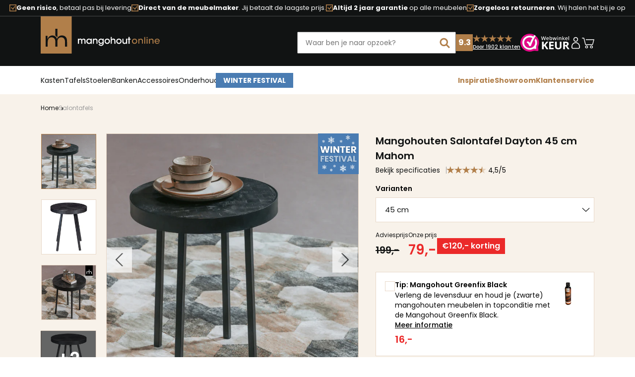

--- FILE ---
content_type: text/css
request_url: https://mangohoutonline.nl/cdn/shop/t/70/assets/custom.css?v=124902537355371035331769424879
body_size: 19264
content:
:root{--black: #000;--light-black: #222222;--dark-black: #4e4e4e;--black-dark: #a8a8a8;--white: #fff;--red: #eb2a2a;--primary-text: #111313;--secondary-text: #b17f4a;--secondary-text-02: #b17f4933;--dark-yellow: #f8f2ea;--light-yellow: #f3e9dc;--green-text: #34a853;--green-text-10: #34a8531a;--dark-gray: #4a4a4a;--light-gray: #8e8e8e;--gray-text: #b7b7b7;--gray: #d1d1d1;--gray-secondary: #d8d8d8;--third-gray: #9b9b9b;--fourth-gray: #a5a5a5;--unnamed-color-E8D8C8: #e8d8c8;--unnamed-color-DCDCDC: #dcdcdc}*,html{margin:0;padding:0;box-sizing:border-box}body,html{height:100%;width:100%;padding:0;margin:0}body{background:var(--white);font-family:Poppins,sans-serif;font-weight:400;font-size:16px;letter-spacing:normal;line-height:normal;text-transform:none}a{color:var(--primary-text);display:inline-block;font-family:Poppins,sans-serif}p a{text-decoration:underline!important}a:hover,a:focus,a:active{color:var(--secondary-text);text-decoration:none}a,*:hover,*:focus,*:active:focus{text-decoration:none;outline:none!important;outline-offset:0!important;box-shadow:none!important}a img,img{border:none;outline:none!important;outline-offset:0!important}ul,ol,dl{list-style:none;margin:0;padding:0}img{height:auto;max-width:100%;vertical-align:middle;line-height:normal;margin-bottom:0}i{font-family:FontAwesome}h1,h2,h3,h4,h5,h6{font-family:Poppins,sans-serif;line-height:normal;font-weight:400;font-style:normal;margin-bottom:0}h1{font-size:58px;line-height:81px}h2{font-size:48px;line-height:58px}h3{font-size:36px;line-height:50px}h4{font-size:20px;line-height:32px}h5{font-size:18px;line-height:24px}h6{font-size:16px}p{line-height:24px;font-family:Poppins,sans-serif;font-size:16px;font-weight:400;font-style:normal;color:var(--primary-text);margin-bottom:0}p a{color:var(--primary-text)}p a:hover{text-decoration:underline}.font-10{font-size:10px;line-height:15px}.font-12{font-size:12px;line-height:18px}.font-13{font-size:13px;line-height:16px}.font-14{font-size:14px;line-height:20px}.font-15{font-size:15px;line-height:22px}.font-16{font-size:16px;line-height:24px}@media (max-width: 385px){.font-16{font-size:15px}}.font-17{font-size:17px;line-height:24px}.font-18{font-size:18px;line-height:26px}.font-20{font-size:20px;line-height:30px}.font-22{font-size:22px;line-height:33px}.font-24{font-size:24px;line-height:30px}.font-30{font-size:30px;line-height:45px}.font-34{font-size:34px;line-height:45px}.font-38{font-size:38px;line-height:57px}.content-text{font-size:17px}.white-color-text{color:var(--white)}.black-color-text{color:var(--black)}.black-dark-text{color:var(--black-dark)}.primary-color-text{color:var(--primary-text)}.secondary-color-text{color:var(--secondary-text)}.dark-yellow-text{color:var(--dark-yellow)}.green-color-text{color:var(--green-text)}.red-color-text{color:var(--red)}.dark-gray-text{color:var(--dark-gray)}.light-gray-text{color:var(--light-gray)}.gray-text{color:var(--gray-text)}.third-gray-text{color:var(--third-gray)}.fourth-gray-text{color:var(--fourth-gray)}.primary-bg{background-color:var(--primary-text)}.secondary-bg{background-color:var(--secondary-text)}.dark-yellow-bg{background-color:var(--dark-yellow)}.light-yellow-bg{background-color:var(--light-yellow)}.green-color-bg{background-color:var(--green-text)}.red-color-bg{background-color:var(--red)}.light-black-bg{background-color:var(--light-black)}.z-index-9{z-index:9}.cursor-pointer{cursor:pointer}.transform-none{transform:none!important}.op-1{opacity:.1}.op-2{opacity:.2}.op-3{opacity:.3}.op-4{opacity:.4}.op-5{opacity:.5}.op-6{opacity:.6}.op-7{opacity:.7}.op-8{opacity:.8}.op-9{opacity:.9}.line-clamp{text-overflow:ellipsis;overflow:hidden;display:-webkit-box;-webkit-box-orient:vertical}.two-line-clamp{line-clamp:2;-webkit-line-clamp:2}.three-line-clamp{line-clamp:3;-webkit-line-clamp:3}.four-line-clamp{line-clamp:4;-webkit-line-clamp:4}.five-line-clamp{line-clamp:5;-webkit-line-clamp:5}.common-padding{padding-top:120px}.common-padding-y{padding:120px 0}.common-img-effect{transform:scale(1);transition:all .5s ease-in-out}.common-img-effect:hover{transform:scale(1.1)}.comman_g_4{--bs-gutter-x: 30px !important}.comman_g_4{--bs-gutter-y: 30px !important}.gray-text-shadow{text-shadow:1px 2px 0px var(--gray-secondary)}@media (min-width: 1400px){.container{max-width:1304px}}@media (min-width: 1600px){.container{max-width:1500px}}.btn{background-color:transparent;position:relative;z-index:1;padding:12px 30px;font-size:16px;font-weight:400;font-family:Poppins,sans-serif;transition:all .4s ease-in-out 0s;-moz-transition:all .4s ease-in-out 0s;-webkit-transition:all .4s ease-in-out 0s;-o-transition:all .4s ease-in-out 0s;border-radius:0;border:1px solid var(--primary-text);box-shadow:none;min-width:110px;color:var(--primary-text)}.btn:hover,.btn:focus,.btn:active{background-color:var(--primary-text)!important;box-shadow:none;outline:none;color:var(--white)!important}.btn-black-transparent{border-color:var(--primary-text);color:var(--primary-text);background-color:transparent;border-radius:0}.btn-black-transparent:hover,.btn-black-transparent:focus,.btn-black-transparent:active{border-color:var(--primary-text)!important;color:var(--white)!important;background-color:var(--primary-text)!important}.btn-red{border-color:transparent;color:var(--white);background-color:var(--red);border-radius:0}.btn-red:hover,.btn-red:focus,.btn-red:active{border-color:transparent!important;color:var(--red)!important;background-color:var(--white)!important}.btn-black{border-color:transparent;color:var(--white);background-color:var(--primary-text);border-radius:0}.btn-black:hover,.btn-black:focus,.btn-black:active{border-color:var(--primary-text)!important;color:var(--primary-text)!important;background-color:transparent!important}.btn-white{border-color:transparent;color:var(--primary-text);background-color:var(--white);border-radius:0}.btn-white:hover,.btn-white:focus,.btn-white:active{border-color:transparent!important;color:var(--white)!important;background-color:var(--primary-text)!important}.btn-secondary{border-color:transparent;color:var(--white);background-color:var(--secondary-text);border-radius:0}.btn-secondary:hover,.btn-secondary:focus,.btn-secondary:active{border-color:transparent!important;color:var(--secondary-text)!important;background-color:var(--white)!important}.btn-secondary-2{border-color:transparent;color:var(--white);background-color:var(--secondary-text);border-radius:0}.btn-secondary-2:hover,.btn-secondary-2:focus,.btn-secondary-2:active{border-color:transparent!important;color:var(--secondary-text)!important;background-color:var(--black)!important}.btn-secondary-transparent{border-color:var(--secondary-text);color:var(--secondary-text);background-color:transparent;border-radius:0}.btn-secondary-transparent:hover,.btn-secondary-transparent:focus,.btn-secondary-transparent:active{border-color:var(--secondary-text)!important;color:var(--white)!important;background-color:var(--secondary-text)!important}.btn-secondary-transparent-op{border-color:var(--unnamed-color-E8D8C8);color:var(--secondary-text);background-color:transparent;border-radius:0}.btn-secondary-transparent-op:hover,.btn-secondary-transparent-op:focus,.btn-secondary-transparent-op:active{border-color:var(--secondary-text)!important;color:var(--white)!important;background-color:var(--secondary-text)!important}.btn-secondary-transparent-op-2{border-color:var(--unnamed-color-E8D8C8);color:var(--primary-text);background-color:transparent;border-radius:0}.btn-secondary-transparent-op-2:hover,.btn-secondary-transparent-op-2:focus,.btn-secondary-transparent-op-2:active{border-color:var(--secondary-text)!important;color:var(--primary-text)!important;background-color:var(--secondary-text)!important}.btn-secondary-transparent-op-3{border-color:var(--unnamed-color-E8D8C8);color:var(--white);background-color:transparent;border-radius:0;font-size:14px}.btn-secondary-transparent-op-3:hover,.btn-secondary-transparent-op-3:focus,.btn-secondary-transparent-op-3:active{border-color:var(--white)!important;color:var(--primary-text)!important;background-color:var(--white)!important}.btn-secondary-transparent-op-4{border-color:var(--unnamed-color-E8D8C8);color:var(--primary-text);background-color:transparent;border-radius:0;font-size:14px}.btn-secondary-transparent-op-4:hover,.btn-secondary-transparent-op-4:focus,.btn-secondary-transparent-op-4:active{border-color:var(--unnamed-color-E8D8C8)!important;color:var(--primary-text)!important;background-color:var(--white)!important}.btn-green{border-color:transparent;color:var(--white);background-color:var(--green-text);border-radius:0}.btn-green:hover,.btn-green:focus,.btn-green:active{border-color:var(--green-text)!important;color:var(--green-text)!important;background-color:transparent!important}.btn-green-transparent{border-color:var(--green-text);color:var(--green-text);background-color:transparent;border-radius:0}.btn-green-transparent:hover,.btn-green-transparent:focus,.btn-green-transparent:active{border-color:var(--green-text)!important;color:var(--white)!important;background-color:var(--green-text)!important}input::-webkit-outer-spin-button,input::-webkit-inner-spin-button,input[type=number]{-webkit-appearance:none;margin:0;-moz-appearance:textfield}.form-control,.form-select{background-color:var(--white);outline:none;border:1px solid rgba(15,21,37,.2);border-radius:0;font-size:17px;color:var(--black);appearance:none;-webkit-appearance:none;font-weight:400;padding:10px 20px;height:55px}.form-select2 .form-select{background:url(../images/select-arrow.png) 100% / 4% no-repeat}.form-select2 .form-select{border:transparent;color:var(--unnamed-color-FF6854);height:auto;padding:0 20px 0 0;font-size:16px}.form-select2{width:auto;display:inline-block}.form-control::placeholder,.form-select::placeholder{color:var(--black);font-size:14px}.form-control::-moz-placeholder,.form-select::-moz-placeholder{color:var(--black)}.form-control:-ms-input-placeholder,.form-select:-ms-input-placeholder{color:var(--black)}.form-control::-webkit-input-placeholder,.form-select::-webkit-input-placeholder{color:var(--black)}.form-control::-o-input-placeholder,.form-select::-o-input-placeholder{color:var(--black)}.form-control:focus{border-color:var(--black);box-shadow:none;-webkit-box-shadow:none;-moz-box-shadow:none;background-color:var(--white)}.form-select{background:url(../images/select-arrow.png) 93% / 4% no-repeat;background-color:var(--white)}.form-select:focus{box-shadow:none;-webkit-box-shadow:none;-moz-box-shadow:none;background-color:transparent;border-color:var(--black)}textarea.form-control{min-height:200px}.mobile-toggle .menu-title{font-size:9px;line-height:1}.mobile-navbar{position:fixed;top:0;right:-100%;width:100%;max-width:400px;height:100%;background-color:var(--white);z-index:9999;padding:20px;overflow-y:auto;opacity:0;visibility:hidden;transition:all .5s ease}.mobile-toggle.is-active .mobile-navbar{right:0;opacity:1;visibility:visible}.mobile-menu li{border-bottom:1px solid var(--unnamed-color-E8D8C8)}.mobile-menu li:first-child{border-top:1px solid var(--unnamed-color-E8D8C8)}.mobile-menu .menu-item{display:flex;align-items:center;justify-content:space-between;padding:12px 0;gap:10px}.mobile-menu .menu-item .menu-name{display:flex;align-items:center;gap:9px}.menu-item .menu-name .menu-icon{width:40px;max-width:40px;height:40px;display:flex;align-items:center;justify-content:center}.menu-item .menu-name .menu-icon img{width:100%;height:100%;object-fit:contain}.mobile-menu .menu-item .menu-arrow img{max-width:15px;height:22px}.menu-name .menu-title{font-size:16px;line-height:20px;font-weight:400;color:var(--primary-text)}.navbar-wrapper{display:flex;align-items:center;justify-content:space-between;padding-bottom:20px}.navbar-wrapper .navbar-wrap-menu{display:flex;align-items:center;gap:9px}.navbar-wrapper .navbar-wrap-menu img{width:26px}.overlay{position:fixed;top:0;left:0;height:100%;width:100%;z-index:999;opacity:0;visibility:hidden;transition:all .35s ease-in-out;background-color:#000000a6}.mobile-toggle.is-active .overlay{display:block;opacity:1;visibility:visible}.mobile-menu-wrap .navbar-service{padding-top:41px;display:flex;flex-direction:column;align-items:self-start;gap:26px}.navbar-service .service-items{display:flex;align-items:center;gap:9px}.navbar-service .service-items .service-menu-icon{width:40px;max-width:40px;height:25px;display:flex;align-items:center;justify-content:center}.navbar-service .service-items .service-menu-icon img{width:100%;max-width:25px;height:auto;object-fit:contain}.navbar-service .service-items .service-name{font-size:14px;line-height:20px;font-weight:600;color:var(--secondary-text)}.country-dropdown .dropdown-toggle:after{content:"";background-image:url(/cdn/shop/files/down-arrow.svg?v=1725436413);border:0;width:10px;height:6px;margin:0;position:absolute;left:calc(100% + 5px);background-repeat:no-repeat;background-size:contain;background-position:center center;top:50%}.header-height{display:block!important}.top-navbar ul li{gap:6px}.top-navbar ul{gap:60px}.header-searchbar .search-icon{top:50%;transform:translateY(-50%);right:10px}.header-searchbar .search-field{padding:10px 35px 10px 15px;width:406px;color:var(--primary-text)}.form-control::placeholder{color:var(--gray-text);font-size:14px}.form-control::-moz-placeholder{color:var(--gray-text)}.form-control:-ms-input-placeholder{color:var(--gray-text)}.form-control::-webkit-input-placeholder{color:var(--gray-text)}.form-control::-o-input-placeholder{color:var(--gray-text)}.main-header-wrap{gap:71px}.social-logo{gap:35px}.user-detail-wrapper{gap:18px}.user-detail-wrapper li .cart-btn{position:relative}.user-detail-wrapper li .cart-btn .badge{position:absolute;font-family:Poppins,sans-serif;top:-4px;right:-4px;width:16px;max-width:16px;height:16px;display:flex;align-items:center;justify-content:center;background-color:var(--secondary-text);color:var(--white);font-size:11px;font-weight:600;border-radius:0;padding:0}.main-header{padding:0 0 25px}.header-rating-review ul{gap:2px;margin-bottom:2px}.header-rating-review ul li{display:flex}.header-rating-number{width:34px;height:34px}.top-navbar{border-bottom:1px solid var(--dark-gray)}.nav-header{padding:16px 0}.nav-header-btn ul{gap:30px}.nav-header-btn ul li a:hover{color:var(--primary-text)}.nav-menu{gap:30px}ul.nav-menu li a{font-size:16px;line-height:24px;letter-spacing:normal;font-weight:400;color:var(--primary-text)}ul.nav-menu li a:hover,ul.nav-menu li a:active,ul.nav-menu li a:focus{color:var(--secondary-text)}.top-navbar-slider .slick-slide{padding:0 10px;justify-content:center}.toggle-menu .header-searchbar .search-field{padding:14px 16px 14px 43px;background:#fff}.toggle-menu .header-searchbar .search-icon{right:unset;left:14px}.toggle-menu{background-color:var(--white)}.hamburger{padding:10px;border-left:1px solid var(--primary-text);cursor:pointer}.hamburger .line{width:29px;height:2px;background-color:var(--primary-text);display:block;margin:4px auto;-webkit-transition:all .3s ease-in-out;-o-transition:all .3s ease-in-out;transition:all .3s ease-in-out}.modal-content{border:0px;border-radius:0}.modal .btn-close{opacity:1}.modal-dialog{max-width:1061px}.home-banner-wrapper{min-height:500px}.home-banner-title{margin-bottom:12px}.home-banner-btn{margin-top:33px}.home-banner-description{text-shadow:0px 5px 10px var(--black)}.home-banner-list{background:linear-gradient(0deg,#000,#0000)}.home-banner-list-slider .slick-slide{padding:0 10px}.home-banner-list-slider .slick-list{margin:0 -10px}.home-banner-list-slider li>span{text-align:start}.categorie-wrapper{padding:45px 0}.categorie-slider{margin-top:34px;position:unset}.categorie-slider .slick-track{display:flex}.categorie-slider .slick-slide{height:initial}.categorie-card{padding:22px 12px;min-height:258px}.categorie-slider .card-title{font-size:15px;line-height:20px}.categorie-slider .categorie-card>img{max-height:165px;min-height:165px;max-width:165px;object-fit:contain}.categorie-slider .slick-slide,.trending-slider .slick-slide,.series-slider .slick-slide,.best-sellers-slider .slick-slide{padding:0 15px}.categorie-slider .slick-list,.trending-slider .slick-list,.series-slider .slick-list,.best-sellers-slider .slick-list{margin:0 -15px}.categorie-slider .slick-dots,.best-sellers-slider .slick-dots,.reviews-slider .slick-dots,.shop-kasten-slider .slick-dots,.trending-slider .slick-dots,.series-slider .slick-dots,.spotlight-slider-2 .slick-dots,.review-card-box .slick-dots,.shopping-card-slider .slick-dots,.showroom-gallery-slider .slick-dots,.most-recent-blog-slider .slick-dots{display:none!important}.slick-slider{overflow:hidden}.home-banner-list-slider.slick-slider,.shop-kasten-lists-slider.slick-slider{overflow:unset}.slick-slider .slick-arrow{font-size:0;border:0;position:absolute;top:50%;transform:translateY(-50%);z-index:1;width:22px;height:22px;background-color:transparent}.slick-slider .slick-prev:before,.slick-slider .slick-next:before{content:"";position:absolute;top:0;left:0;background-image:url(/cdn/shop/files/arrow.svg?v=1725002937);background-repeat:no-repeat;background-position:center;width:22px;height:22px;z-index:99;opacity:1}.slick-slider .slick-prev:before{transform:rotate(180deg)}.slick-slider .slick-prev{left:16px}.slick-slider .slick-next{right:16px}.slick-slider .slick-prev.slick-disabled,.slick-slider .slick-next.slick-disabled{opacity:20%;cursor:default}.best-sellers-wrapper{padding-top:76px}@media (min-width: 768px){.product-box .seller-bottom{display:none!important}}.best-sellers-wrap{margin-top:36px}.seller-discount .seller-discount-title{padding:5px 10px}.seller-card .seller-body{padding-top:12px}.seller-bottom{gap:6px}.seller-rating{gap:2px;padding-top:9px}.seller-card .seller-body .seller-title{display:-webkit-box;-webkit-line-clamp:3;-webkit-box-orient:vertical;overflow:hidden}.spotlight-wrapper{padding-top:103px}.spotlight-card .spotlight-btn{margin-top:22px}.spotlight-card .spotlight-body{padding-top:21px}.spotlight-wrap .spotlight-card .spotlight-img{height:473.33px}.spotlight-wrap .spotlight-slider{display:grid;grid-template-columns:repeat(3,minmax(0,1fr));column-gap:28px;row-gap:30px}.spotlight-wrap .spotlight-slider.slick-slider{display:block}.spotlight-slider .slick-track{display:flex}.spotlight-slider .slick-slide{padding:0 10px;height:inherit}.spotlight-slider .slick-list{margin:0 -10px}.reviews-section{margin-top:109px}.reviews-wrapper{padding:72px 0 84px}.reviews-wrap{margin-top:40px}.review-detail{padding-bottom:14px}.review-detail ul{gap:2px}.review-detail ul li{display:flex}.reviews-slider .slick-slide{padding:0 15px;height:inherit}.reviews-slider .slick-list{margin:0 -15px}.reviews-slider .review-card{padding:28px 30px 25px;height:100%;max-height:250px}.reviews-slider .slick-slide .reviewssss{height:100%}.review-bottom{padding-bottom:23px}.review-bottom-wrap,.review-bottom-wrap .bottom-first,.review-bottom-wrap .bottom-second{gap:12px}.review-bottom .review-box .review-num{padding:0 6px 8px;min-height:59px}.review-bottom ul{margin-bottom:11px}.review-bottom ul li{display:flex}.review-bottom-wrap .first-title,.review-bottom-wrap .review-score{margin-bottom:8px}.reviews-slider .slick-track{display:flex}.shop-kasten-wrapper{padding-top:98px}.shop-kasten-wrap{padding-top:45px}.shop-kasten-card .shop-kasten-body{padding:13px 17px}.shop-kasten-left-title h3{padding:5px 10px}.shop-kasten-left-title h2{padding:5px 12px}.shop-kasten-left-title p{padding:5px 10px}.shop-kasten-left-title{top:26%;left:26%}.shop-kasten-lists{padding-top:86px}.shop-kasten-right .row .col-4:nth-child(1),.shop-kasten-right .row .col-4:nth-child(2),.shop-kasten-right .row .col-4:nth-child(3){margin-top:0}.shop-kasten-card .shop-kasten-img img{height:100%;width:100%}.shop-kasten-card .shop-kasten-img{min-height:221px;max-height:221px}.shop-kasten-slider .slick-slide,.shop-kasten-slider .slick-list,.shop-kasten-lists-slider .slick-slide{padding:0 10px}.shop-kasten-lists-slider .slick-list{margin:0 -10px}.shop-kasten-card .shop-kasten-body h3{display:-webkit-box;-webkit-line-clamp:2;-webkit-box-orient:vertical;overflow:hidden;min-height:44px}.shop-kasten-left .link-div{width:100%;height:100%}.shopnu-wrapper{padding-top:83px}.shopnu-card{padding:42px 20px;min-height:400px}.shopnu-body h3{margin:12px 0 18px}.shopnu-first .shopnu-body .shopnu-title .shopnu-subtitle-first,.shopnu-first .shopnu-body .shopnu-title .shopnu-subtitle-last{padding:5px 18px}.shopnu-last .shopnu-body .shopnu-title{margin-bottom:62px}.trending-wrapper{padding-top:75px}.trending-wrap{margin-top:36px}.series-slider.slick-dotted.slick-slider,.trending-slider.slick-dotted.slick-slider{margin-bottom:24px}.Waarom-mangohout-sec{margin-top:83px}.Waarom-mangohout-wrapper{padding:73px 0 91px}.Waarom-mangohout-wrap{margin-top:37px}.accordion-button:focus{box-shadow:none}.accordion-button:not(.collapsed){background-color:transparent;color:var(--secondary-text);box-shadow:none}.accordion-button:after{background-image:url(/cdn/shop/files/plus-icon.svg?v=1725002937)}.accordion-button:not(.collapsed):after{background-image:url(/cdn/shop/files/minus-icon.svg?v=1727177015);height:2px}.accordion-header,.accordion-button{font-size:18px;line-height:27px;font-weight:300;color:var(--primary-text);font-family:Poppins,sans-serif}.accordion-button:after{width:20px;height:20px;background-size:cover}.accordion-item{border:0;height:fit-content}.accordion-button{padding:17px 21px 20px 25px}.accordion-body{padding:0 25px 16px}.Waarom-mangohout-wrap .accordion{display:grid;grid-template-columns:repeat(2,minmax(0,1fr));column-gap:28px;row-gap:10px}.showroom-wrapper{padding-top:85px}.showroom-wrap{margin-top:37px}.showroom-details{border:1px solid var(--unnamed-color-E8D8C8);padding:40px 45px}.showroom-details-wrap{padding-top:19px}.showroom-location-btn{padding:10px 18px;margin-top:16px;font-size:15px;display:inline-flex!important}.showroom-location-btn:hover,.showroom-location-btn:focus,.showroom-location-btn:active{color:var(--white)!important;background-color:var(--primary-text)!important}.showroom-timing{border-left:1px solid var(--unnamed-color-E8D8C8);padding-left:38px}.contact-wrapper{padding-top:92px;padding-bottom:89px}.contact-section .contact-details{padding:30px 40px;flex-grow:1}.contact-section .contact-details-wraps{gap:40px}.contact-section .contact-detail-list{gap:15px}.contact-wrap .contact-img{width:100%;max-width:330px}.contact-wrap .contact-live-chat .btn{min-width:238px}.contact-wrap .contact-wrap-details{gap:53px}.footer-shop-kasten-list{padding:25px 0}.newslatter-sec{padding:40px 0}.newslatter-left .newslatter-title{margin-bottom:12px}.newslatter-left .newslatter-title a{text-decoration:underline;color:var(--white)}.newslatter-group{gap:19px;padding-bottom:4px}.newslatter-group .newslatter-control{background-color:transparent;border:1px solid var(--white);color:var(--white);font-size:16px;padding:12px 20px}.newslatter-group .newslatter-control:focus{border-color:var(--secondary-text)}.newslatter-control::placeholder{color:var(--white);font-size:16px}.newslatter-control::-moz-placeholder{color:var(--white)}.newslatter-control:-ms-input-placeholder{color:var(--white)}.newslatter-control::-webkit-input-placeholder{color:var(--white)}.newslatter-control::-o-input-placeholder{color:var(--white)}.newslatter-wrapper{display:grid;grid-template-columns:repeat(2,minmax(0,1fr));column-gap:40px}.newslatter-wrapper .newslatter-left{width:100%;max-width:559px}.footer-main{padding:88px 0 98px}.footer-menu-wrap .footer-menu-title{margin-bottom:18px}.footer-menu-wrap .footer-menu-list{gap:10px}.footer-menu-wrap .footer-menu-list li a{font-size:14px;line-height:20px;font-weight:400;color:var(--white);display:inline-block}.footer-menu-wrap .footer-menu-list li a:hover{color:var(--secondary-text)}.footer-menu-first{margin-right:60px;border-right:1px solid var(--dark-black)}.footer-menu-last{padding-left:50px}.footer-showroom-detail .showroom-name{margin-bottom:28px}.footer-showroom-detail .footer-showroom-wrap{padding-top:18px}.footer-showroom-detail .footer-showroom-wrap h6{margin-bottom:5px}.footer-showroom-detail .footer-showroom-wrap p{margin-bottom:20px}.footer-col .footer-box{padding:22px;border:1px solid var(--dark-black);width:100%;max-width:187px}.footer-col{gap:14px}.footer-col .footer-fsc{gap:10px}.footer-copyright{padding:16px 0 20px}.payment-details{gap:17px}.payment-details .payment-list ul{gap:20px}.copyright-wrap{gap:72px}.copyright-wrap .copyright-list ul{gap:20px}.copyright-wrap .copyright-list ul li{display:inline-flex}.footer-accordion .accordion-item{border-bottom:1px solid var(--dark-black)!important}.footer-accordion .accordion-item:first-child{border-top:1px solid var(--dark-black)!important}.footer-accordion .accordion-button{min-height:auto}.footer-accordion .accordion-button:after,.footer-accordion .accordion-button:not(.collapsed):after{background-image:url(/cdn/shop/files/down-arrow.svg?v=1725436413);background-size:100% 100%;height:16px}.footer-accordion ul.footer-menu-list{gap:8px}.footer-accordion ul.footer-menu-list li a{color:var(--white)}.progressBar__bar{position:relative;display:block;width:100%;height:3px;overflow:hidden;background-image:linear-gradient(to right,var(--secondary-text),var(--secondary-text));background-repeat:no-repeat;background-size:0% 100%;transition:background-size .5s ease-in-out;border-radius:5px}.progressBar__bar[aria-valuenow="0"]{background-size:5% 100%!important}.progressBar__bar[aria-valuenow]{height:6px;display:block}.progressBar__bar:before{content:"";position:absolute;left:0;top:50%;transform:translateY(-50%);width:100%;height:6px;background-color:var(--secondary-text-02);border-radius:5px}.progressBar-wrap{gap:12px;margin:0 20px}.breadcrumb-list{display:flex;flex-wrap:wrap;align-items:center;row-gap:4px;column-gap:16px}.breadcrumb-list .breadcrumb-menu{font-size:12px;line-height:normal;color:var(--black);font-weight:400}.breadcrumb-list .breadcrumb-menu.active{color:var(--third-gray)}.breadcrumb-list .breadcrumb-menu .breadcrumb-link{position:relative}.breadcrumb-list .breadcrumb-menu .breadcrumb-link:after{content:"\203a";position:absolute;top:-1px;left:calc(100% + 5px);font-size:18px;height:100%;display:flex;align-items:center}.collection-banner-wrapper{padding:19px 0 35px}.collection-banner-title{padding-top:27px}.collection-banner-description{gap:8px;margin-top:9px}.collection-banner-description .banner-description-view{max-height:20px;overflow:hidden;transition:max-height .3s ease-in-out;position:relative}.collection-banner-description .banner-description-view.expanded{max-height:none}.collection-banner-description.description-more .banner-description-view{-webkit-line-clamp:initial}.collection-banner-description{display:flex}.collection-banner-description.description-more{display:block}.banner-description-view p{font-size:14px;line-height:20px;font-weight:400;color:var(--primary-text)}.collection-list{padding-top:22px}.collection-btn{background-color:var(--white);border:1px solid var(--unnamed-color-E8D8C8);padding:7px 15px;font-size:14px;font-weight:600;font-family:Poppins,sans-serif}.collection-list ul{gap:13px}.collection-list-slider.slick-slider .slick-slide{padding:0 6.5px}.collection-list-slider.slick-slider .slick-list{margin:0 -6.5px}.collection-list-slider.slick-slider .slick-prev.slick-disabled,.collection-list-slider.slick-slider .slick-next.slick-disabled{opacity:0;cursor:default}.collection-list-slider .slick-prev:after{content:"";position:absolute;top:-1px;left:0;background:linear-gradient(to right,#f8f2ea 40%,transparent 100%);opacity:1;width:90px;height:calc(100% + 1px);z-index:1}.collection-list-slider .slick-next,.collection-list-slider .slick-prev{height:100%}.collection-list-slider.slick-slider .slick-next{right:0}.collection-list-slider.slick-slider .slick-prev{left:0}.collection-list-slider .slick-next:after{content:"";position:absolute;top:-1px;right:0;background:linear-gradient(to left,#f8f2ea 40%,transparent 100%);opacity:1;width:90px;height:calc(100% + 1px)}.collection-list-slider.slick-slider .slick-prev:before,.collection-list-slider.slick-slider .slick-next:before{top:7px;background-size:contain}.all-collection-wrapper{padding-top:30px}.all-collection-wrap{display:flex;gap:40px}.all-collection-wrap .filter-sidebar-list{width:300px}.all-collection-wrap .collection-product{width:calc(100% - 340px)}.sidebar-title .title{margin-bottom:16px}.filter-sidebar-list .sidebar-title ul li{display:flex;align-items:center;gap:10px;background:var(--dark-yellow);font-size:13px;font-weight:400;color:var(--secondary-text);padding:8px 15px;width:fit-content;margin-bottom:9px}.filter-sidebar-list .sidebar-title ul li:last-child{margin-bottom:0}.filter-sidebar-list .sidebar-title{padding:7px 0 29px;border-bottom:1px solid var(--gray-secondary)}.form-switch-wrapper{padding:18px 0 24px;border-bottom:1px solid var(--gray-secondary)}.form-switch-wrap label{position:relative;width:44px;height:25px;display:inline-block;background:var(--unnamed-color-DCDCDC);border-radius:20px;cursor:pointer;transition:all .3s;-moz-transition:all .3s;-webkit-transition:all .3s}.form-switch-wrap label:after{content:"";position:absolute;left:4px;top:3px;width:19px;height:19px;background:var(--white);border-radius:50%}.form-switch-wrap input:checked+label{background:var(--secondary-text)}.form-switch-wrap input:checked+label:after{left:auto;right:4px}.form-switch-wrap .form-switch-group .form-check-input{position:absolute;top:50%;left:50%;transform:translate(-50%,-50%);opacity:0;margin:0;visibility:hidden}.filter-accordion .accordion-button:after,.filter-accordion .accordion-button:not(.collapsed):after{background-image:url(/cdn/shop/files/up-arrow.svg?v=1726293724)}.filter-accordion .accordion-button:after{width:12px;height:6px;background-size:cover;transform:rotate(180deg)}.filter-accordion .accordion-button:not(.collapsed):after{transform:rotate(0)}.filter-accordion .accordion-item{border-radius:0;border:0;border-bottom:1px solid var(--gray-secondary);padding:18px 0}.filter-accordion .accordion-item:last-child{border-bottom:0}.filter-accordion .accordion-button{padding:0;border-radius:0;font-size:15px;font-weight:600;color:var(--black);min-height:auto}.filter-accordion .accordion-body{padding:10px 0 0}.form-check-group{position:relative}.comman-check-group{margin-bottom:12px}.comman-check-group li{margin-bottom:5px}.form-check-group input{padding:0;height:initial;width:initial;margin-bottom:0;position:absolute;top:50%;left:10px;transform:translateY(-50%);border:0}.form-check-group label{position:relative;cursor:pointer;display:flex;align-items:center;justify-content:flex-start;font-size:13px;font-weight:400;color:var(--black)}.form-check-group label:before{content:"";-webkit-appearance:none;background-color:transparent;border:1px solid var(--gray-secondary);padding:9px;display:inline-block;position:relative;vertical-align:middle;cursor:pointer;margin-right:8px}.form-check-group input:checked+label:after{content:"";display:block;position:absolute;top:3px;left:7px;width:6px;height:11px;border:solid var(--white);border-width:0 2px 2px 0;transform:rotate(45deg)}.form-check-group input:checked+label:before{background-color:var(--secondary-text);border-color:var(--secondary-text)}.form-color{width:12px;max-width:12px;height:12px;border-radius:50%;background-color:#794119;margin-right:4px}.form-color.first-color{background-color:#794119}.form-color.second-color{background-color:#111313}.form-color.third-color{background-color:#e3c0a6}.filter-accordion .accordion-body .more{font-size:13px;font-weight:400;color:var(--secondary-text);display:flex;align-items:center;gap:5px;line-height:1}.range-box{margin-top:10px;padding-right:17px}.range-box .ui-widget.ui-widget-content{border:none;box-shadow:none;outline:none;height:5px;border-radius:15px;background:var(--gray-secondary)}.range-box .ui-slider .ui-slider-range{background:var(--gray-secondary)}.range-box .ui-slider .ui-slider-handle{width:17px;height:17px;background:var(--secondary-text);border-radius:20px;border:none;box-shadow:none;outline:none;top:-7px;margin:0}.range-box ul{display:flex;align-items:center;justify-content:space-between;margin:29px 0 0}.range-box ul .line{display:table;width:14px;height:1px;background:var(--gray-secondary);margin:0 auto}.range-box ul li{width:45%}.range-box ul li:nth-child(2){width:10%}.range-box ul li input{color:var(--black);text-align:center;font-family:Poppins,sans-serif;font-size:13px;font-weight:400;line-height:20px;padding:11px 15px;display:block;border-radius:0;border:1px solid var(--gray-secondary);background:var(--white);width:100%;outline:none;box-shadow:none}.filter-modal .filter-btn{background-color:var(--secondary-text);color:var(--white);gap:10px;min-width:165px;border:0;letter-spacing:.5px;padding:8px 12px}.collection-product-wrapper .collection-product-select label{font-size:14px;color:var(--black);font-weight:400}.collection-product-wrapper .collection-product-select select{border:1px solid var(--gray);padding:8px 30px 8px 15px;appearance:none;-webkit-appearance:none;-moz-appearance:none;cursor:pointer;position:relative;font-size:14px;font-weight:400;color:var(--primary-text);background-image:url(/cdn/shop/files/down-arrow-black.svg?v=1726293757);background-repeat:no-repeat;background-size:14px;background-position:94% 50%;overflow:hidden;text-overflow:ellipsis;white-space:nowrap}.collection-product-wrap{display:grid;grid-template-columns:repeat(3,minmax(0,1fr));column-gap:29px;row-gap:37px;margin-top:29px}.collection-product-list{margin:10px 0;padding:25px 0;border-top:1px solid var(--gray-secondary);border-bottom:1px solid var(--gray-secondary);grid-column:span 3 / span 3}.collection-product-list .product-list.slick-slider .slick-list{margin:0 -10px}.collection-product-list .product-list.slick-slider .slick-slide{padding:0 10px}.collection-product .product-pagination{gap:17px}.collection-product .product-pagination a{width:22px;max-width:22px;height:22px;display:flex;align-items:center;justify-content:center;font-size:15px;font-weight:400;color:var(--primary-text)}.collection-product .product-pagination ul.pagination-list{display:flex;align-items:center;justify-content:center;gap:7px}.collection-product-wrapper{padding-bottom:84px}.product-pagination ul.pagination-list li a:hover{color:var(--secondary-text)}.product-pagination ul.pagination-list li .active{font-weight:700;color:var(--secondary-text)}.product-count{text-align:start!important}.active-facets>facet-remove{display:block;width:100%}.facets__summary:hover .facets__summary-label,.facets-layout-list .facets__label:hover .facet-checkbox__text-label,.facets-layout-list input:focus~.facet-checkbox__text-label{text-decoration:none!important}.active-facets__button--light .active-facets__button-inner{box-shadow:none!important}.globeModal .modal-dialog{max-width:403px;margin-left:auto;margin-right:auto}.globeModal .globeModal-wrap{padding:30px 34px 39px}.globeModal .modal-body{padding:18px 0 0}.globeModal-form .form-check{padding:0;margin-bottom:0;margin-top:11px}.globeModal-form .form-check:first-child{margin-top:0}.globeModal-form .form-check [type=radio]:checked,.globeModal-form .form-check [type=radio]:not(:checked){position:absolute;left:-9999px}.globeModal-form .form-check [type=radio]:checked+label,.globeModal-form .form-check [type=radio]:not(:checked)+label{position:relative;padding-left:28px;cursor:pointer;font-size:16px;line-height:20px;display:inline-block;color:var(--primary-text);display:flex;align-items:center;gap:10px}.globeModal-form .form-check [type=radio]:checked+label:before,.globeModal-form .form-check [type=radio]:not(:checked)+label:before{content:"";position:absolute;left:0;top:4px;width:15px;height:15px;border:1px solid var(--primary-text);border-radius:100%;background:var(--white)}.globeModal-form .form-check [type=radio]:checked+label:after,.globeModal-form .form-check [type=radio]:not(:checked)+label:after{content:"";width:9px;height:9px;background:var(--primary-text);position:absolute;top:7px;left:3px;border-radius:100%;-webkit-transition:all .2s ease;transition:all .2s ease}.globeModal-form .form-check [type=radio]:not(:checked)+label:after{opacity:0;-webkit-transform:scale(0);transform:scale(0)}.globeModal-form .form-check [type=radio]:checked+label:after{opacity:1;-webkit-transform:scale(1);transform:scale(1)}.globeModal-form .globeModal-btn{padding-top:30px;display:flex}.spotlight-wrapper-2{margin-top:97px;padding:88px 0 100px}.spotlight-wrap-2 .spotlight-slider-2{display:grid;grid-template-columns:repeat(3,minmax(0,1fr));column-gap:30px;row-gap:30px}.spotlight-wrapper-2 .spotlight-slider-2{margin-top:43px}.spotlight-slider-2.slick-slider{display:block}.spotlight-slider-2.slick-slider .slick-list{margin:0 -10px}.spotlight-slider-2.slick-slider .slick-slide{padding:0 10px}.Verder-navigeren-wrapper{padding-top:95px}.Verder-navigeren-wrap{display:grid;grid-template-columns:repeat(3,minmax(0,1fr));gap:30px;padding-top:25px}.Verder-navigeren-box{border:1px solid var(--unnamed-color-E8D8C8);padding:6px 21px 6px 26px;gap:10px}.Verder-navigeren-box .box-wrap{gap:26px}.Verder-navigeren-box .box-wrap img{width:100%;max-width:80px;min-width:80px;min-height:80px;max-height:80px;object-fit:contain}.Verder-navigeren-box .arrow-link{padding:10px}.Verder-navigeren-box .arrow-link img{height:18px;width:18px}.product-info-wrapper{padding-top:76px;padding-bottom:81px}.product-info-box h3,.product-info-box h2{margin-bottom:20px;font-size:18px;line-height:26px;font-weight:600;color:var(--black)}.product-info-box p{margin-bottom:18px;font-size:15px;line-height:22px;font-weight:400;color:var(--black)}.product-info-box ul{margin:16px 0;list-style-type:disc;padding-left:20px}.product-info-box ul li{margin-bottom:4px}.mobile-filter-sidebar,.filter-sidebar-modal .filter-subMenu{position:fixed;background:var(--white);top:0;bottom:0;left:-100%;overflow:auto;z-index:100;padding:20px;height:100%;width:100%;max-width:390px;-webkit-transition:all .5s linear;transition:all .5s linear}.mobile-filter-sidebar.show,.filter-sidebar-modal .filter-subMenu.active{left:0}.mobile-filter-sidebar .filter-sidebar-header{padding-bottom:21px;border-bottom:1px solid var(--gray-secondary)}.filter-sidebar-body{padding-top:19px}.mobile-filter-sidebar .filter-sidebar-list .sidebar-title{padding:0 0 30px}.sidebar-filter-wrapper>ul>li{padding:22px 0;border-bottom:1px solid var(--gray-secondary)}.sidebar-filter-wrapper>ul>li:last-child{border-bottom:none;padding-bottom:0}.sidebar-filter-wrapper>ul>li:last-child .btn{font-size:14px}.sidebar-filter-wrapper>ul>li .trigger img{max-width:18px;height:18px}.sidebar-filter-wrapper>ul>li .range-box{padding:0 20px}.sidebar-filter-wrapper>ul>li .filter-accordion .accordion-button:after{width:18px;height:10px}.filter-sidebar-modal .filter-subMenu.active{z-index:110}.backTrigger-wrapper{padding-bottom:21px;border-bottom:1px solid var(--gray-secondary)}.filter-subMenu .backTrigger img{transform:rotate(180deg);height:20px}.filter-subMenu .backTrigger{gap:12px}.filter-subMenu .form-btn .btn{font-size:14px}.filter-subMenu .form-btn .btn.secondary-btn{background-color:var(--secondary-text);color:var(--white);border-color:transparent}.filter-subMenu .backTrigger-wrap{padding-top:28px}.filter-subMenu .backTrigger-wrap .comman-check-group{margin-bottom:32px}.filter-subMenu .backTrigger-wrap .comman-check-group li{margin-bottom:10px}.backTrigger-wrap .form-btn{display:flex;align-items:center;gap:7px}.product-detail-banner-wrapper{padding:19px 0 85px}.product-detail-banner-wrap{padding-top:42px}.product-detail-block{display:grid;grid-template-columns:repeat(5,minmax(0,1fr));gap:20px;grid-auto-columns:auto}.product-for-slider{grid-column:span 4 / span 4}.product-detail-block .animation-button{grid-column:2 / 6}.slides-numbers-1,.slides-numbers-2{background-color:#111313a6;color:var(--white);font-size:35px;font-weight:600;font-family:Poppins,sans-serif}.slides-numbers-1{min-height:153px}.slides-numbers-2{min-height:145px}.product-for-slider,.product-for-slider .slick-track,.product-for-slider .slick-list,.product-nav-slider .slick-list,.product-nav-slider .slick-track{height:100%}.product-detail-block .animation-button .btn{gap:5px;border-color:var(--unnamed-color-E8D8C8);background-color:#f4e7d8;color:var(--primary-text)}.product-detail-block .animation-button .btn:hover,.product-detail-block .animation-button .btn:focus,.product-detail-block .animation-button .btn:active{color:var(--primary-text)!important;background-color:var(--unnamed-color-E8D8C8)!important}.product-nav-slider .slick-slide{cursor:pointer;margin:9.5px 0}.product-nav-slider .slick-slide img,.product-for-slider .slick-slide.slick-current.slick-active img,.modal-nav-slider .slick-slide img,.modal-for-slider .slick-slide.slick-current.slick-active img{border:1px solid var(--unnamed-color-E8D8C8)}.product-nav-slider .slick-slide.slick-current.slick-active img,.modal-nav-slider .slick-slide.slick-current.slick-active img{border-color:var(--secondary-text)}.product-nav-slider .slick-list{margin:-9.5px 0}.product-for-slider .slick-arrow,.modal-for-slider .slick-arrow{width:51px;height:51px;background-color:var(--white);filter:opacity(.7)}.product-for-slider.slick-slider .slick-prev:before,.product-for-slider.slick-slider .slick-next:before,.modal-for-slider.slick-slider .slick-prev:before,.modal-for-slider.slick-slider .slick-next:before{top:50%;left:50%;transform:translate(-50%,-50%);width:26px;height:26px}.product-for-slider.slick-slider .slick-prev:before,.modal-for-slider.slick-slider .slick-prev:before{transform:translate(-50%,-50%) rotate(180deg)}.product-for-slider.slick-slider .slick-prev,.modal-for-slider.slick-slider .slick-prev{left:1px}.product-for-slider.slick-slider .slick-next,.modal-for-slider.slick-slider .slick-next{right:2px}.product-intro-wrap .rating-info{display:flex;flex-wrap:wrap;align-items:center;gap:12px;padding-top:6px}.product-intro-wrap .rating-info h3{padding-right:12px;border-right:1px solid var(--third-gray)}.product-intro-wrap .rating-info h4{gap:1px}.product-intro-wrap .rating-info h4 span{padding-left:4px}.product-intro-wrap .product-intro-title{padding-bottom:20px}.product-intro-wrap{padding-left:44px}.product-intro-select select,.order-box select,.winkelwagen-card-box select{padding:10px 30px 10px 18px;border:1px solid #e8d8c8!important;background-color:#fff!important;color:#000!important;cursor:pointer;appearance:none;-moz-appearance:none;-webkit-appearance:none;background-image:url(/cdn/shop/files/down-arrow-black.svg?v=1726293757);background-repeat:no-repeat;background-size:16px;background-position:98% 50%;font-size:15px;font-weight:400;line-height:28px;overflow:hidden;text-overflow:ellipsis;white-space:nowrap}.product-intro-select{margin-bottom:20px}.product-intro-select .product-select-group a.js-link,.product-intro-select .product-select-group ul.js-dropdown-list,.product-intro-select .product-select-group ul.js-dropdown-list li:not(:first-child){border-color:var(--unnamed-color-E8D8C8)}.product-kit-card{border:1px solid var(--unnamed-color-E8D8C8);padding:18px 27px 18px 18px;background-color:var(--white);display:flex;gap:12px;margin-bottom:30px;cursor:pointer}.product-kit-card .product-kit-card-detail{display:flex;gap:12px}.product-kit-card .care-kit-add-btn .btn{font-size:14px;padding:8px 25px}.product-kit-card .product-kit-body{flex:1}.product-kit-card .form-check-group label:before{margin-right:0;border-color:var(--unnamed-color-E8D8C8)}.product-kit-card .product-kit-img img{width:100%;max-width:50px;min-width:50px}.product-prise h3 .seller-discount-title{padding:4px 10px}.product-intro-wrap .product-prise{margin-bottom:24px}.product-intro-wrap .order-box select{padding:10px 24px 10px 17px;min-width:70px;background-position:80% 50%;font-size:18px;font-weight:600}.product-intro-wrap .order-now{margin-bottom:27px}.product-intro-wrap .order-box{margin-bottom:13px}.list-description ul li{font-size:14px;line-height:normal;font-weight:400;color:var(--primary-text);margin-bottom:10px;padding-left:18px;position:relative}.list-description ul li:last-child{margin-bottom:0}.list-description ul li:not(:empty):before{position:absolute;content:"";background-image:url(/cdn/shop/files/check-icon-green.svg?v=1726293808);background-size:contain;background-repeat:no-repeat;left:0;top:50%;-webkit-transform:translate(0,-50%);transform:translateY(-50%);width:11.25px;height:10px}.image-modal{z-index:9999;background-color:#111313a6;display:block!important;opacity:0;visibility:hidden}.image-modal .modal-content-wrapper{padding:40px 0}.image-modal .modal-content{padding:30px 48px 49px;display:block;background-color:var(--white);width:100%!important;border-radius:0;box-sizing:border-box;margin:0}.modal-title-wrapper .modal-title-review ul li{display:inline-flex}.modal-title-wrapper .modal-title-review ul{gap:1px}.modal-title-wrapper .modal-title-review{gap:5px}.image-modal.show{opacity:1;visibility:visible}.modal-nav-slider{height:100%}.image-modal .modal-body{padding:32px 0 0;height:calc(100% - 49px)}.image-modal .modal-close-wrap{cursor:pointer}.product-modal-block{display:grid;grid-template-columns:repeat(5,minmax(0,1fr));gap:17px;height:100%}.product-modal-block .modal-for-slider{grid-column:span 4 / span 4}.modal-nav-slider .slick-slide{cursor:pointer;margin:13px 0}.modal-nav-slider .slick-list{margin:-13px 0}.modal-for-slider .slick-slide img{border:1px solid transparent}.image-modal .modal-dialog{height:100vh;margin:0 auto;display:grid;max-width:900px}.modal-for-slider .slick-list,.modal-for-slider .slick-track{height:100%}.modal-for-slider .slick-slide{border-right:1px solid transparent}.specificaties-wrapper{padding-top:89px}.specificaties-title,.specificaties-content .specificaties-content-title{margin-bottom:25px}.specificaties-detail table tbody tr th,.specificaties-detail table tbody tr td{padding:0;color:var(--primary-text);font-family:Poppins,sans-serif;font-size:15px;font-weight:400;line-height:22px}.specificaties-detail table tbody tr th{font-weight:600}.specificaties-detail table tbody tr th span,.specificaties-detail table tbody tr td span{display:block;padding:12px 10px}.specificaties-detail table tbody tr:nth-child(odd) th span,.specificaties-detail table tbody tr:nth-child(odd) td span{background:var(--dark-yellow)}.specificaties-content .specificaties-content-wrap ul li{margin-bottom:16px;display:flex;gap:17px;align-items:self-start;font-size:15px;line-height:25px;font-weight:400;color:var(--primary-text)}.specificaties-content .specificaties-content-wrap ul li:last-child{margin-bottom:0}.specificaties-content .specificaties-content-wrap ul li img{margin-top:4px}.information-wrapper{padding-top:75px}.information-sec .information-box .btn{gap:10px;font-size:14px;border-color:var(--unnamed-color-E8D8C8)}.information-sec .information-box .btn:hover,.information-sec .information-box .btn:focus,.information-sec .information-box .btn:active{background-color:transparent!important;box-shadow:none;outline:none;color:var(--primary-text)!important;border-color:var(--secondary-text)}.information-box .information-title{margin-bottom:21px}.information-box .information-description{margin-bottom:8px;position:relative;height:175px;overflow:hidden}.information-description p{margin-bottom:8px;font-size:15px;line-height:25px;font-weight:400;color:var(--primary-text)}.information-box.box-active .information-description{height:auto;overflow:auto}.information-description:after{content:"";position:absolute;bottom:0;left:0;width:100%;height:64px;background:linear-gradient(to bottom,#fff9,#fff)}.information-box.box-active .information-description:after{display:none}.information-box.box-active .show-more img{transform:rotate(180deg)}.usp-wrapper{padding-top:75px}.usp-wrapper .usp-wrap{padding:28px 0;border-top:1px solid;border-bottom:1px solid;border-color:var(--gray-secondary)}.review-wrappar{padding-top:75px;overflow:hidden}.review-block-left .review-rating{gap:9px}.review-block-left .review-name{margin-bottom:13px}.review-block-left .review-rating ul{gap:1px}.review-block-left .review-rating ul li{display:flex}.review-block-left .review-rating ul li img{width:25px}.review-block-left .beoordeling-wrapper{padding-top:24px}.beoordeling-wrapper .beoordeling-title{margin-bottom:14px}.review-beoordeling .progress{height:8px;background-color:#e3e3e3;flex:1 1 auto}.review-beoordeling .progress .progress-bar{height:auto}.review-beoordeling li{display:flex;align-items:center;gap:14px;margin-bottom:20px}.review-beoordeling li:last-child{margin-bottom:0}.review-beoordeling li>span{font-size:15px;font-weight:400;color:var(--black);line-height:1;min-width:70px;max-width:70px;text-overflow:ellipsis;overflow:hidden;display:-webkit-box;-webkit-box-orient:vertical;line-clamp:1;-webkit-line-clamp:1}.review-sec .review-wrp{display:grid;grid-template-columns:repeat(3,minmax(0,1fr));gap:30px}.review-block-right .review-cards{border:1px solid var(--unnamed-color-E8D8C8);padding:28px 32px;margin-bottom:18px}.review-block-right .review-cards:last-child{margin-bottom:0}.review-cards .review-cards-title .review-title{gap:5px;padding-bottom:8px}.review-cards .review-cards-title .review-title ul li{display:flex}.review-cards .review-cards-title .review-title ul{gap:1px}.review-block-right{grid-column:span 2 / span 2}.review-cards .review-cards-body{margin-top:19px}.review-block-right .review-card-box .slick-track{display:flex}.review-block-right .review-card-box .slick-list{margin:0 -10px;overflow:visible}.latest-product-section{margin-bottom:86px}.latest-product-wrapper{padding:80px 0 0}.latest-product-section .latest-product-slider{padding-top:27px}.latest-product-section .latest-product-slider .slick-slide{padding:0 15px}.latest-product-section .latest-product-slider .slick-list{margin:0 -15px}.winkelwagen-banner-wrapper{padding:20px 0 102px}.winkelwagen-card-wrap .winkelwagen-box-wrap{padding-bottom:55px}.winkelwagen-card-wrap .winkelwagen-box-wrap .winkelwagen-card-box .card-box-wrap .item-img a img{object-fit:contain}.winkelwagen-card-box .item-img a{display:block;height:100%}.winkelwagen-banner-wrapper .bestellen-btn .btn{font-size:14px;padding:8px 30px}.winkelwagen-banner-wrapper .breadcrumb-list .breadcrumb-menu .breadcrumb-link:after{content:"\2039";left:0}.winkelwagen-banner-wrapper .breadcrumb-list .breadcrumb-menu .breadcrumb-link{padding-left:10px}.winkelwagen-banner-wrapper .winkelwagen-banner-wrap{padding-top:33px}.winkelwagen-card-wrapper .winkelwagen-title{padding-bottom:23px}.winkelwagen-card-wrap{padding-right:25px}.winkelwagen-card-wrapper .winkelwagen-card-box{background-color:var(--white);border:1px solid var(--unnamed-color-E8D8C8);padding:28px 30px;margin-bottom:13px}.winkelwagen-card-box .card-box-wrap{display:flex;gap:28px}.winkelwagen-card-box .item-info-wrap{display:flex;flex:1;gap:28px}.winkelwagen-card-wrapper .winkelwagen-card-box:last-child{margin-bottom:0}.winkelwagen-card-box .item-img{width:141px;height:141px;border:1px solid var(--unnamed-color-E8D8C8)}.winkelwagen-card-box select{padding:10px 24px 10px 17px;min-width:63px;background-position:80% 50%;font-size:18px;font-weight:600}.winkelwagen-card-box .item-info ul{gap:14px;padding-top:16px}.winkelwagen-card-box .item-info .seller-bottom{padding-top:19px}.winkelwagen-card-box .item-info ul li .delete-now{gap:5px}.winkelwagen-card-box .item-info ul li .delete-now:hover{color:var(--black)}.woodCareKit-box{display:flex;align-items:center;gap:47px;border:1px solid var(--unnamed-color-E8D8C8);padding:15px 30px 10px 47px}.woodCareKit-box .woodCareKit-img{width:104px;height:104px}.woodCareKit-box .woodCareKit-info-wrap{display:flex;flex:1;gap:47px;align-items:stretch}.order-wrapper{padding-top:10px}.order-wrapper .order-title{margin-bottom:10px}.order-wrapper .order-card ul{padding-bottom:28px}.order-wrapper .order-card ul li{color:var(--black);font-family:Poppins,sans-serif;font-size:15px;font-weight:400;line-height:20px;border-bottom:1px solid var(--unnamed-color-E8D8C8);padding:14px 0;display:flex;justify-content:space-between;gap:10px}.order-wrapper .order-card ul li:nth-child(2) span:first-child{gap:7px}.order-wrapper .order-card ul li:last-child{border:none;padding-bottom:0}.order-wrapper .order-card ul li.green-color-text{color:var(--green-text)}.order-wrapper .order-card ul li.totle-text{font-weight:600}.order-wrapper .order-card ul li.totle-text>div span,.order-wrapper .order-card ul li.totle-text>span{color:var(--red)}.order-wrapper .order-card ul li.totle-text>div span:last-child{font-size:13px;font-weight:400;color:var(--fourth-gray);margin-top:1px}.order-wrapper .order-card{padding-bottom:36px}.order-payment-card{border:1px solid var(--unnamed-color-E8D8C8);padding:26px 37px 30px}.order-payment-card ul{gap:25px;padding-bottom:12px}.order-accordion .accordion-header,.order-accordion .accordion-button{font-size:15px;line-height:20px;font-weight:400;color:var(--black);gap:7px;min-height:auto}.order-accordion .accordion-button:after,.order-accordion .accordion-button:not(.collapsed):after{background-image:url(/cdn/shop/files/down-arrow-black.svg?v=1726293757);width:14px;height:8px}.order-wrapper .order-footer-list{padding-top:60px}.verder-winkelen-btn{padding-top:62px}.verder-winkelen-btn .btn{font-size:14px;gap:20px;padding:12px 25px}.service-banner-wrapper{padding:19px 0 35px}.service-banner-block .service-title-wrap{padding:27px 0 22px}.service-banner-block .service-title{margin-bottom:10px;display:flex;align-items:center;gap:14px}.service-description-block .view-all{display:none}.service-banner-block .service-title .service-icon{display:inline-flex}.service-list-slider{gap:13px}.service-list-slider .slick-slide{padding:0 6.5px}.service-list-slider .slick-list{margin:0 -6.5px}.service-list-slider .slick-arrow.slick-disabled{opacity:0;visibility:hidden;cursor:default}.service-list-slider.slick-slider .slick-next{right:0}.service-list-slider.slick-slider .slick-prev{left:0}.service-list-slider .slick-prev:after{content:"";position:absolute;top:-1px;left:0;background:linear-gradient(to right,#f8f2ea 40%,transparent 100%);opacity:1;width:90px;height:calc(100% + 1px);z-index:1}.service-list-slider .slick-next,.service-list-slider .slick-prev{height:100%}.service-list-slider .slick-next:after{content:"";position:absolute;top:-1px;right:0;background:linear-gradient(to left,#f8f2ea 40%,transparent 100%);opacity:1;width:90px;height:calc(100% + 1px)}.service-list-slider.slick-slider .slick-prev:before,.service-list-slider.slick-slider .slick-next:before{top:7px;background-size:contain}.service-banner-wrap .service-banner-img{width:100%;max-width:536px}.service-description-block .service-description-view{display:-webkit-box;-webkit-line-clamp:2;-webkit-box-orient:vertical;overflow:hidden;margin-bottom:7px}.service-description-block .service-description-view.description-more{-webkit-line-clamp:initial}.services-wrapper{padding-top:72px}.services-left>h2,.services-right>h2{margin-bottom:27px}.service-card-wrapper .service-card{border:1px solid var(--unnamed-color-E8D8C8);display:flex;align-items:center;justify-content:space-between;padding:15px 21px 15px 35px;gap:19px;height:100%;min-height:94px;background:transparent;width:100%}.service-card-wrapper .service-card .service-icon{width:100%;max-width:50px}.service-card-wrapper .service-card .view-service{padding:7px 11px;margin-left:auto}.service-card-wrapper .service-card .view-service img,.services-box-block ul li img{width:16px;max-width:16px;height:22px}.services-box-block{border:1px solid var(--unnamed-color-E8D8C8);padding:6.5px 31px}.services-box-block ul li a{border-bottom:1px solid var(--unnamed-color-E8D8C8);padding:27.5px 0;display:flex;align-items:center;justify-content:space-between;gap:16px;font-size:17px;color:var(--primary-text);font-weight:400}.services-box-block ul li:last-child a{border-bottom:none}.meestgestelde-vragen-sec{margin-top:87px}.meestgestelde-vragen-wrapper{padding:71px 0 77px}.meestgestelde-vragen-wrap{margin-top:30px}.meestgestelde-vragen-wrap .accordion{display:grid;grid-template-columns:repeat(2,minmax(0,1fr));column-gap:28px;row-gap:10px}.contact-detail-wrapper{padding:81px 0 88px}.showroom-block .showroom-block-box{border:1px solid var(--unnamed-color-E8D8C8);padding:38px 41px 45px 44px;margin-top:28px;height:calc(100% - 58px)}.contact-block .contact-block-box{border:1px solid var(--unnamed-color-E8D8C8);padding:38px 48px 45px;margin-top:28px;height:calc(100% - 58px)}.showroom-block .showroom-block-box .showroom-title-block,.contact-block .contact-block-box .contact-title-block{margin-bottom:19px}.showroom-block-box .showroom-timing-block{border-left:1px solid var(--unnamed-color-E8D8C8);padding-left:34px;margin-left:15px;height:100%}.showroom-block-box .showroom-timing-block p{line-height:1.8}.showroom-block-box .showroom-view-img{padding-top:45px}.contact-block .contact-block-box .btn{font-size:14px}.contact-block-box .contact-block-detail{gap:12px}.contact-block-box .contact-block-chat{padding-bottom:36px;border-bottom:1px solid var(--unnamed-color-E8D8C8)}.contact-detail-wrap .contact-block-now{padding-top:26px}.contact-block-now ul li{margin-bottom:11px}.contact-block-now ul li:last-child{margin-bottom:0}.contact-block-now ul li:last-child a p span{text-decoration:underline}.contact-block-now ul li a{border:1px solid var(--unnamed-color-E8D8C8);padding:10px 20px 10px 103px;width:100%;display:flex;align-items:center;gap:25px;font-size:14px}.contact-block-now ul li a:hover{color:var(--primary-text)}.contact-block-now ul li a>span{min-width:69px;font-weight:600}.contact-block-now ul li a p{display:flex;align-items:center;gap:8px;font-size:14px}.bestellenBetalen-wrapper{padding:53px 0 95px}.bestellenBetalen-accordion-wrap .accordion-item{border:1px solid var(--unnamed-color-E8D8C8);margin-bottom:10px;border-radius:0}.bestellenBetalen-wrapper .bestellenBetalen-title{margin-bottom:27px}.bestellenBetalen-accordion-wrap .accordion-item:last-child{margin-bottom:0}.bestellenBetalen-accordion-wrap .accordion-button{padding:17px 28px 20px 34px;min-height:auto}.bestellenBetalen-accordion-wrap .accordion-body{padding:8px 60px 40px 34px}.bestellenBetalen-accordion-wrap .accordion-body p{font-size:15px;font-weight:300;color:var(--black);margin-bottom:20px}.bestellenBetalen-accordion-wrap .accordion-body p:last-child{margin-bottom:0}.bestellenBetalen-wrapp .bestellenBetalen-back-btn{padding-top:50px}.bestellenBetalen-wrapp .bestellenBetalen-back-btn .btn,.bestellenBetalen-wrapp .bestellenBetalen-back-btn-top .btn{font-size:14px;gap:20px}.bestellenBetalen-wrapp .bestellenBetalen-back-btn-top{padding-bottom:37px}.accordion-button:hover,.accordion-button:focus{z-index:1}.categorie-slider .slick-list{padding:10px 0}.categorie-card{border:1px solid transparent;transition:all .4s ease-in-out}.categorie-card:hover{box-shadow:0 4px 10px #b17f4a26!important;border-color:var(--unnamed-color-E8D8C8)}.seller-card .seller-body .seller-title,.seller-card .seller-body .seller-title+p,.shop-kasten-card .shop-kasten-body>h3,.shop-kasten-card .shop-kasten-body>h4{transition:all .4s ease-in-out}.seller-card:hover .seller-body .seller-title,.seller-card:hover .seller-body .seller-title+p,.shop-kasten-card:hover .shop-kasten-body>h3,.shop-kasten-card:hover .shop-kasten-body>h4{color:var(--secondary-text);transition:all .4s ease-in-out}.contact-section .contact-detail-list li:last-child a{text-decoration:underline}.contact-live-chat .btn:disabled{background-color:var(--secondary-text);border-color:transparent;opacity:50%}.carekit-box-wrap{margin-top:34px;padding:12px 24px 6px;gap:22px;border:1px solid var(--unnamed-color-E8D8C8)}.carekit-box-wrap>img{width:72px}.carekit-box-tips p a{text-decoration:underline}.showroom-banner-wrappr{padding:19px 0 61px}.showroom-banner-block{display:grid;grid-template-columns:repeat(2,minmax(0,1fr));gap:70px;padding-top:27px}.showroom-banner-block .showroom-banner-img{min-height:277px;max-height:277px}.address-wrapper-block{column-count:2;column-rule:1px solid var(--unnamed-color-E8D8C8);column-gap:100px;padding-top:30px}.address-wrapper-block .showroom-timing-block p{line-height:1.8}.showroom-video-wrapper{padding-top:71px}.showroom-video-wrapper .showroom-video-wrap{display:grid;grid-template-columns:repeat(2,minmax(0,1fr));gap:70px}.showroom-video-block .showroom-video-description{margin-bottom:58px}.showroom-detail-block .showroom-detail-box{margin-bottom:25px}.showroom-detail-block .showroom-detail-box:last-child{margin-bottom:0}.showroom-detail-block .showroom-detail-box h6{margin-bottom:2px}.showroom-video-wrap .showroom-video-block{display:flex;flex-direction:column;justify-content:space-between}.showroom-video .video-iframes{height:400px}.showroom-gallery-wrapper{padding-top:85px}.showroom-gallery-wrap{margin-top:23px}.showroom-gallery-slider .slick-track{display:flex}.showroom-gallery-slider .slick-list{margin:0 -14px}.showroom-gallery-slider .slick-track .slick-slide{height:inherit;padding:0 14px}.showroom-gallery-slider .slick-track .slick-slide .showroom-image{height:100%}.contact-met-wrapper{padding:86px 0 103px}.contact-met-wrapper .contact-met-wrap{margin-top:23px;border:1px solid var(--unnamed-color-E8D8C8);padding:43px 62px;display:flex;gap:65px}.contact-met-wrapper .contact-met-wrap .contact-met-block{display:flex;gap:65px}.contact-met-now ul li{margin-bottom:15px}.contact-met-now ul li:last-child{margin-bottom:0}.contact-met-now ul li a{border:1px solid var(--unnamed-color-E8D8C8);padding:10px 20px 10px 35px;width:100%;display:flex;align-items:center;gap:17px;font-size:14px}.contact-met-now ul li a p{display:flex;align-items:center;gap:8px;font-size:14px}.contact-met-now ul li:last-child a p span{text-decoration:underline}.contact-met-now ul li a>span{min-width:69px;font-weight:600}.contact-met-description{width:100%;max-width:350px}.contact-met-description h3{margin-bottom:14px}.contact-met-live{display:flex;gap:10px;width:100%;max-width:415px}.contact-met-live .contact-met-img{max-width:125px}.contact-met-live .contact-met-detail{display:flex;flex-direction:column;justify-content:center;flex:1 1 auto;gap:11px}.contact-met-block .btn.btn-secondary-2{font-size:14px}.contact-met-now{flex:1}.blog-banner-wrapper{padding:19px 0 124px}.blog-banner-section .blog-banner-wrap{margin-top:-90px}.blog-banner-wrapper .blog-banner-title{padding-top:27px}.blog-banner-wrap .blog-banner-detail{padding:41px 57px;display:flex;flex-direction:column;align-items:self-start;justify-content:center}.blog-banner-wrap .blog-banner-detail .blog-banner-description p{font-size:15px;font-weight:300;color:var(--white)}.blog-date{display:flex;align-items:center}.blog-date li{color:var(--secondary-text);font-size:12px;font-weight:600;display:flex;align-items:center;gap:5px;line-height:1;padding-right:13px;padding-left:13px;border-left:1px solid #b17f4a80}.blog-date li:first-child{border:0;padding-left:0}.blog-lees-btn{display:inline-flex;align-items:center;padding:12px 25px;gap:20px}.blog-banner-wrap .blog-banner-detail .main-blog-title{margin-bottom:8px;line-height:1.6}.blog-banner-detail .blog-banner-description{margin:20px 0 26px;display:-webkit-box;-webkit-line-clamp:3;-webkit-box-orient:vertical;overflow:hidden}.blog-card-wrapper{padding:52px 0 89px}.blog-card-wrapper .blog-card-wrap{display:grid;grid-template-columns:repeat(3,minmax(0,1fr));column-gap:30px;row-gap:53px}.blog-card{display:flex;flex-direction:column;height:100%}.blog-card .blog-img{min-height:276px;max-height:276px}.blog-card .blog-body{padding-top:20px;height:100%;display:flex;flex-direction:column;justify-content:space-between;align-items:self-start}.blog-card .blog-body .blog-card-title{display:-webkit-box;-webkit-line-clamp:2;-webkit-box-orient:vertical;overflow:hidden;min-height:60px;margin-bottom:10px}.blog-card .blog-body .blog-card-description{margin:20px 0 24px;display:-webkit-box;-webkit-line-clamp:4;-webkit-box-orient:vertical;overflow:hidden}.blog-card .blog-body .blog-card-description p{margin-bottom:10px;font-size:15px;font-weight:300;color:var(--black)}.blog-card .blog-body .blog-card-description p:last-child{margin-bottom:0}.blog-card .blog-body .more-lees-btn{padding:12px 25px;display:flex;align-items:center;gap:20px}.blog-card-wrapper .blog-pagination{padding-top:77px;display:flex;align-items:center;justify-content:center;gap:17px}.blog-card-wrapper .blog-pagination .pagination-list{display:flex;align-items:center;justify-content:center;gap:7px}.blog-card-wrapper .blog-pagination a{width:22px;max-width:22px;height:22px;display:flex;align-items:center;justify-content:center;font-size:15px;font-weight:400;color:var(--primary-text)}.blog-card-wrapper .blog-pagination .pagination-list li .active{font-weight:700;color:var(--secondary-text)}.blog-card-wrapper .blog-pagination .pagination-list li a:hover{color:var(--secondary-text)}.blog-detail-banner-wrapper{padding:19px 0 125px;position:relative}.blog-detail-banner-wrapper:before{content:"";position:absolute;top:0;left:0;width:100%;height:233px;z-index:-1;background-color:var(--dark-yellow)}.blog-detail-banner-section .breadcrumb-list li:first-child{display:none}.blog-detail-banner-section .blog-detail-banner-wrap{width:100%;max-width:845px;margin:0 auto;padding-top:27px}.blog-detail-banner-section .breadcrumb-list .breadcrumb-menu .breadcrumb-link{padding-left:10px}.blog-detail-banner-section .breadcrumb-list .breadcrumb-menu .breadcrumb-link:after{content:"\2039";left:0}.blog-detail-banner-wrap .blog-detail-banner-title{padding-bottom:41px}.blog-detail-banner-wrap .blog-detail-banner-title .title{text-align:center;hyphens:auto;-moz-hyphens:auto;-webkit-hyphens:auto;-ms-hyphens:auto;margin:0}.blog-information{display:flex;align-items:center;justify-content:space-between;gap:10px;padding:18px 0 21px;border-bottom:1px solid var(--unnamed-color-E8D8C8)}.social-information{display:flex;align-items:center;gap:13px}.social-information ul{display:flex;align-items:center;gap:12px}.blog-detail-content{padding-top:59px}.blog-detail-content h3{font-size:17px;font-weight:600;color:var(--primary-text);line-height:normal;margin-bottom:8px}.blog-detail-content p{font-size:15px;font-weight:300;color:var(--primary-text);line-height:normal}.blog-detail-content .blog-detail-wrp{display:flex;align-items:flex-start;gap:30px}.blog-detail-content .blog-detail-wrp.flex-reverse{flex-direction:row-reverse}.blog-detail-content .blog-detail-wrp .blog-wrap-img{width:100%;max-width:300px;min-width:300px}.blog-detail-content .blog-detail-wrp .blog-wrap-img img{width:100%;height:100%;object-fit:cover}.blog-detail-content>div{margin-bottom:40px}.blog-detail-content>div ul{list-style-type:disc;padding-left:30px;margin:15px 0}.blog-detail-content>div ul ul{margin:5px 0}.blog-detail-content>div ul li{font-size:15px;color:var(--primary-text);font-weight:300;line-height:normal;margin-bottom:5px}.blog-detail-bottom{border-top:1px solid var(--unnamed-color-E8D8C8);border-bottom:1px solid var(--unnamed-color-E8D8C8);padding:13px 0 16px;display:flex;align-items:center;justify-content:space-between}.blog-detail-bottom .previous-link .previous,.blog-detail-bottom .next-link .next{display:flex;align-items:center;gap:20px;font-size:14px;font-weight:400;color:var(--primary-text)}.blog-detail-bottom .previous-link .previous:hover,.blog-detail-bottom .next-link .next:hover{color:var(--secondary-text)}.blog-detail-img-block>img{min-height:466px;max-height:466px;object-fit:cover}.most-recent-blog-wrapper{padding:91px 0 98px;border-bottom:1px solid var(--unnamed-color-E8D8C8)}.most-recent-blog-wrap{margin-top:41px}.most-recent-blog-slider .slick-track{display:flex}.most-recent-blog-slider .slick-slide{padding:0 15px;height:initial}.most-recent-blog-slider .slick-list{margin:0 -15px}.most-recent-blog-slider.slick-dotted.slick-slider{margin-bottom:44px}.product-cart-modal{display:block!important;opacity:0;visibility:hidden}.product-cart-modal.show{opacity:1;visibility:visible}.product-cart-modal .modal-close-btn{position:absolute;top:16px;right:16px;display:flex;z-index:2}.shopping-top-card{background-color:var(--green-text-10);padding:58px;display:flex;justify-content:space-between;gap:40px}.shopping-top-card .shopping-card-title{display:flex;align-items:flex-start;gap:9px}.shopping-top-card .shopping-card-title img{margin-top:5px}.shopping-top-card .order-now-btn{display:flex;flex-direction:column;gap:12px;min-width:335px}.shopping-top-card .shopping-card-details{padding-top:26px;display:flex;align-items:center;gap:16px}.shopping-card-details .shopping-card-img{max-width:69px;min-width:69px}.shopping-card-details .shopping-card-img img{border:1px solid var(--unnamed-color-E8D8C8)}.shopping-card-details .shopping-card-description .prise{display:flex;align-items:center;gap:8px}.shopping-card-slider .slick-slide{padding:0 15px}.shopping-card-slider .slick-list{margin:0 -15px}.shopping-card-slider .seller-card .seller-img img{max-height:165px;min-height:165px}.shopping-card-body{padding:50px 58px 53px}.shopping-card-slider .add-more-btn .btn{width:100%;padding:12px 20px;margin-top:10px;font-size:14px;line-height:normal}.shopping-card-slider .seller-body .seller-title+p{min-height:40px}.shopping-card-body .shopping-card-slider{margin-top:32px}.btn-primary2{border-color:transparent;color:var(--white);background-color:var(--primary-text);border-radius:0}.btn-primary2:hover,.btn-primary2:focus,.btn-primary2:active{border-color:transparent!important;color:var(--primary-text)!important;background-color:var(--white)!important}.banner-left-box{display:flex;justify-content:center;text-align:center;padding:72px 30px 45px}.banner-left-box .banner-title{font-size:58px;line-height:70px;display:flex;align-items:center;flex-direction:column;justify-content:center;margin-bottom:12px}.banner-left-box .shopnu-btn{margin-top:29px}.banner-left-box .banner-title .title-banner-first{max-width:800px}.banner-left-box .banner-title>span{padding:13px 25px}.banner-wrapp .all-list-title{padding:26px 0}.product-modal-block .animation-button{grid-column:2/7}.product-modal-block .animation-button .btn{gap:5px;border-color:var(--unnamed-color-E8D8C8);background-color:#f4e7d8;color:var(--primary-text)}.product-modal-block .animation-button .btn:hover,.product-modal-block .animation-button .btn:focus,.product-modal-block .animation-button .btn:active{color:var(--primary-text)!important;background-color:var(--unnamed-color-E8D8C8)!important}.header{z-index:12;position:relative}.nav-header{padding:0}.nav-header-wrapper ul.nav-menu.d-flex.align-items-center{padding:16px 0}.nav-header .container{position:relative}.nav-header .has-megamenu{position:static!important}.nav-header .has-megamenu .dropdown-toggle:after{display:none}.nav-header .has-megamenu:hover .dropdown-menu{opacity:1;visibility:visible}.nav-header .dropdown-menu{width:calc(100% - 24px);background:#f8f2ea;border:none;border-radius:0;box-shadow:none;outline:none;padding:0;top:100%!important;left:0;display:block;transform:unset!important;opacity:0;visibility:hidden;-webkit-transition:all .3s linear;transition:all .3s linear}.nav-header .dropdown-menu .drop-block{display:flex;align-items:center;justify-content:space-between;gap:28px}.nav-header .dropdown-menu .drop-block .drop-rightpart{width:35%;position:relative;height:214px}.nav-header .dropdown-menu .drop-block .drop-rightpart img{width:100%;height:100%;object-fit:cover;object-position:center}.nav-header .dropdown-menu .drop-block .drop-rightpart .detail{position:absolute;top:50%;left:0;right:0;text-align:center;-webkit-transform:translate(0,-50%);transform:translateY(-50%)}.nav-header .dropdown-menu .drop-block .drop-rightpart .detail h4{color:#111313;font-size:20px;font-weight:600;line-height:normal;margin:0 auto 24px;display:table;background-color:#fff;padding:5px 10px}.nav-header .dropdown-menu .drop-block .drop-rightpart .detail h4 span{color:#b17f4a}.nav-header .dropdown-menu .drop-block .drop-rightpart .detail .btn-shop{color:#fff;text-align:center;font-family:Poppins;font-size:16px;font-style:normal;font-weight:600;line-height:normal;letter-spacing:.32px;padding:12px 30px;background-color:#111313;display:table;margin:0 auto}.nav-header .dropdown-menu .drop-block .drop-rightpart .detail .btn-shop:hover{background-color:#b17f4a;columns:#111311}.nav-header .dropdown-menu .drop-links{display:flex;align-items:flex-start;padding:35px 50px;gap:75px;width:65%}.nav-header .dropdown-menu .drop-links .nav-list{min-width:165px}.nav-header .dropdown-menu .drop-links ul li a{display:block;color:#111313;font-size:15px;font-weight:400;line-height:35px;letter-spacing:.3px;padding:0}.nav-header .dropdown-menu .drop-links ul li a:hover{color:#b17f4a}.header-overlay{position:fixed;left:0;top:0;right:0;opacity:.5;background:#111313;z-index:11;height:100%;width:100%;overflow:hidden;opacity:0;visibility:hidden;-webkit-transition:all .3s linear;transition:all .3s linear}.header-overlay.show{opacity:.5;visibility:visible}.nav-header .dropdown-menu .drop-links .nav-list{min-width:100%}.nav-header .dropdown-menu .drop-links ul{display:flex;align-items:flex-start;flex-wrap:wrap;margin:0 -10px}.nav-header .dropdown-menu .drop-links ul li{width:33.33%;padding:0 10px}.mobile-nav-menu .mobile-menu .accordion-item{border-bottom:1px solid #E8D8C8;border-radius:0}.mobile-nav-menu .mobile-menu .accordion-item .accordion-button{display:flex;align-items:center;justify-content:space-between;padding:12px 0;gap:10px;font-size:16px;line-height:20px;font-weight:400;color:#111313}.mobile-nav-menu .mobile-menu .accordion-item .accordion-button .menu-icon{width:40px;max-width:40px;height:40px;display:flex;align-items:center;justify-content:center}.mobile-nav-menu .mobile-menu .accordion-item .accordion-button .menu-icon img{width:100%;height:100%;object-fit:contain}.mobile-nav-menu .mobile-menu .accordion-item .accordion-button:after{background-image:url(/cdn/shop/files/arrow.svg?v=1725002937);width:12px;height:22px;background-size:contain}.mobile-nav-menu .mobile-menu .accordion-item .accordion-button:not(.collapsed):after{transform:unset}.mobile-nav-menu .mobile-menu .accordion-item .accordion-body{padding:0 0 16px}.mobile-nav-menu .mobile-menu .accordion-item .accordion-body ul li{border:none}.mobile-nav-menu .mobile-menu .accordion-item .accordion-body ul li a{display:block;color:#111313;font-size:15px;font-weight:400;line-height:35px;letter-spacing:.3px;padding:0}.mobile-nav-menu .mobile-menu .accordion-item .accordion-body ul li a:hover{color:#b17f4a}header.is-active{z-index:121}.collection-list .card-wrapper .card{border:none}h1.title.title--primary.inline-richtext.scroll-trigger{color:#111313;text-align:center;font-size:30px;font-weight:300;letter-spacing:.6px;margin:0 0 30px}.collection-list .card__content .card__information .card__heading{color:#111313;font-size:16px;font-style:normal;font-weight:600;line-height:normal;letter-spacing:.32px}.collections-list{padding-bottom:60px}.collections-list .product-pagination .pagination-list{display:flex;align-items:center;gap:20px;margin:0 20px}.nav-header .has-megamenu:nth-child(4) .drop-block{align-items:flex-start}.product-box .seller-card{display:flex!important;flex-direction:column;height:100%}.product-box .seller-card .seller-body{padding-top:12px;height:100%;display:flex;flex-direction:column}.product-box .seller-card .seller-body .main-align{margin-top:auto}@media (min-width: 1200px) and (max-width: 1440.98px){.nav-header .dropdown-menu .drop-links{width:60%}.nav-header .dropdown-menu .drop-block .drop-rightpart{width:40%}.nav-header .dropdown-menu .drop-links{gap:30px;padding:20px}}@media (min-width: 992px) and (max-width: 1199.98px){.nav-header .dropdown-menu .drop-links,.nav-header .dropdown-menu .drop-block .drop-rightpart{width:50%}.nav-header .dropdown-menu .drop-links{gap:15px;padding:16px}.nav-header .dropdown-menu .drop-links .nav-list{min-width:135px}}.sticky_atc{position:fixed;left:0;right:0;bottom:0;background:#f8f2ea;width:100%;padding:16px 8px;margin:0!important;z-index:1000;display:none}@media (max-width: 767px){.sticky_atc.sticky{display:flex!important}}.modal-nav-slider .slick-slide,.product-nav-slider .slick-slide{position:relative}a.collection-btn:first-letter{text-transform:capitalize}.nav-header-wrapper ul.nav-menu li a:first-letter,.btn:first-letter{text-transform:capitalize}.footer-accordions{width:100%}.footer-accordions .accordion{margin-bottom:10px;overflow:hidden;margin-top:10px}.footer-accordions .accordion__header{cursor:pointer;font-weight:500;font-size:1.2rem;display:flex;align-items:center;position:relative;padding:0}.footer-accordions .accordion:has(input:checked) .accordion__header{color:#000}.footer-accordions .accordion__content{max-height:0;overflow:hidden;transition:max-height .5s ease;margin-top:10px}.footer-accordions .accordion input{display:none}.footer-accordions .accordion input:checked~.accordion__content{max-height:1000px}.footer-accordions .accordion input:checked~.accordion__content .fw-bolder{margin-top:10px}.address-wrapper-block .showroom-address-block{height:290px}@media (max-width: 575px){.address-wrapper-block .showroom-address-block{height:auto}}.fw-ExtraBold{font-weight:800}.top-notification-bar{padding:6px 12px;position:relative;display:flex;justify-content:center;width:100%}.top-notification-wrapper{display:flex;align-items:center;justify-content:center;gap:23px;position:relative}.top-notification-wrapper .black-friday-label span{padding:1px 6px}.top-notification-wrapper .top-notification-wrap{display:flex;align-items:center;gap:19px;position:relative}.top-notification-wrap .valid-time,.top-notification-wrap .valid-time .valid-hours,.top-notification-wrap .valid-time .valid-minute{display:flex;align-items:center;gap:7px}.top-notification-wrap .valid-time .label-hours,.top-notification-wrap .valid-time .label-minute{padding:1px 6px}.nav-menu .black-friday-btn span{padding:2px 8px}.home-banner-list{background:var(--primary-text);z-index:9}.home-banner-wrapper .banner-img{position:relative}.home-banner-wrapper .banner-img:before{content:"";position:absolute;top:0;left:0;width:100%;height:100%;background-color:var(--red);opacity:90%;z-index:1}.font-26{font-size:26px;line-height:39px}.font-28{font-size:28px;line-height:42px}.font-36{font-size:36px;line-height:40px}.home-banner-description{text-shadow:none;padding-top:10px}.home-banner-title{font-size:68px;line-height:96px}.home-banner-wrapper .banner-img img{filter:grayscale(1)}.home-banner-wrap{z-index:3}.best-sellers-wrapper{padding-bottom:89px}.best-sellers-section .seller-card .seller-body .seller-title{-webkit-line-clamp:1;min-height:24px}.best-sellers-section .seller-discount .seller-discount-title{padding:0;display:flex!important;width:100%}.best-sellers-section .seller-discount .seller-discount-title span{flex:1 1 auto;text-align:center;padding:2px 4px}.best-sellers-section .seller-discount{width:100%}.best-sellers-section .seller-card .seller-body{border-top:10px solid var(--red)}.black-friday-total-price .black-friday-total-amount{padding:2px 14px;min-width:110px;text-align:center}.black-friday-total-price .black-friday-label{margin-bottom:3px}.black-friday-price-box{padding-top:4px;padding-bottom:6px}.black-friday-price-box .seller-rating{padding-top:0}.retail-price-text{color:#aaa}.black-friday-price-box .our-price{margin-top:2px}.best-sellers-section .best-sellers-slider .slick-track{display:flex}.best-sellers-section .best-sellers-slider .slick-slide{height:auto}.best-sellers-section .best-sellers-slider .slick-slide .seller-card{height:100%;display:flex!important;flex-direction:column}.best-sellers-section .best-sellers-slider .seller-card .seller-body{display:flex;flex-direction:column;flex:1}.best-sellers-section .best-sellers-slider .seller-card .seller-body .black-friday-price-box{margin-top:auto}.breadcrumb-list-wrap{display:flex;align-items:center;gap:25px}.breadcrumb-list-wrap .back-to-btn{display:flex;align-items:center;gap:4px}.breadcrumb-list-wrap .back-to-btn:hover .back-to-lable{color:var(--secondary-text)}.breadcrumb-list-wrap .breadcrumb-black-friday span{padding:1px 5px}.breadcrumb-list-wrap .back-to-btn .back-to-lable{position:relative;padding-left:12px;transition:all .5s ease-in-out}.breadcrumb-list-wrap .back-to-btn .back-to-lable:before{content:"<";position:absolute;left:0;font-size:14px;font-weight:400}.product-detail-new .product-for-slider .slick-slide button.modalBtn{position:relative;display:flex!important;flex-direction:column}.product-detail-new .product-for-slider .slick-slide .sub-title span{padding:5px 16px}.product-detail-new .product-for-slider .slick-slide button.modalBtn .sales-lines{background-color:var(--red);height:10px;min-height:10px;width:100%}.product-detail-new .product-for-slider .slick-slide.slick-current.slick-active img{border:none}.product-detail-new .product-for-slider .slick-slide.slick-current.slick-active button.modalBtn{border:1px solid var(--unnamed-color-E8D8C8)!important}.product-detail-new .black-friday-prices-wrps{display:flex;align-items:center;flex-wrap:wrap;gap:18px;padding-top:4px}.product-detail-new .black-friday-prices-wrps .black-friday-total{padding:2px 12px;text-align:center}.product-detail-new .black-friday-prices-wrps .black-friday-discount h6:first-child{margin-bottom:2px}.navbar-service .black-friday-btn span{padding:2px 8px}.home-banner-btn{margin-top:33px!important;border-color:transparent!important;color:var(--white)!important;background-color:var(--primary-text)!important;border-radius:0!important;display:inline-block!important;padding:12px 30px!important}.home-banner-btn:hover,.home-banner-btn:focus,.home-banner-btn:active{border-color:transparent!important;color:var(--primary-text)!important;background-color:var(--white)!important}.black-friday-product .product-box .seller-discount{width:100%}.black-friday-product .product-box .seller-discount .seller-discount-title{padding:0;display:flex!important;width:100%}.black-friday-product .product-box .seller-discount .seller-discount-title span{flex:1 1 auto;text-align:center;padding:2px 4px}.black-friday-product .seller-card .seller-body{border-top:10px solid var(--red)}.black-friday-product .seller-card .seller-body .black-friday-price-box{margin-top:auto}.product-box-main{position:fixed;bottom:-40%;left:0;padding:16px 0;z-index:98;box-shadow:0 10px 10px 10px #00000026!important;transition:all .8s ease-in-out}.product-box-main .conv_discount-badge{display:none!important}.product-box-main.product-box-sticky{bottom:0}.product-box-wrapper{display:flex;justify-content:space-between;gap:20px}.product-box-wrapper .product-order-now{width:100%;max-width:500px}.product-box-main .product-box-wrap{display:flex;gap:20px;width:100%;max-width:700px}.product-box-detail .product-box-prise .seller-discount-title{padding:4px 10px}.product-box-detail .product-box-title{margin-bottom:6px}.product-box-wrap .product-box-img{width:100%;max-width:110px;height:110px;border:1px solid var(--unnamed-color-E8D8C8)}.product-box-wrapper .product-order-now .order-box select{padding:10px 24px 10px 17px;min-width:63px;background-position:80% 50%;font-size:18px;font-weight:600}.order-box .product-form__submit{margin-bottom:0}@media (max-width: 1199px){.product-box-detail .product-box-title{font-size:18px;line-height:26px}.product-box-main .product-box-wrap{gap:14px}}@media (max-width: 991px){.order-now .order-box.order-sticky{position:fixed;bottom:0;left:0;width:100%;z-index:98;margin:0;padding:15px 20px;background-color:var(--dark-yellow)}}.product-card-related{padding:10px 0 20px}.product-cards .product-card-body{padding:0 20px 16px}.product-cards:hover .product-card-title .seller-title{color:var(--secondary-text)}.product-cards .product-card-image{padding:20px;text-align:center}.product-cards .product-card-image img{min-height:200px;max-height:200px;object-fit:cover}.product-title-wraps{margin-bottom:18px}.product-card-related .product-card-related-wrap .product-cards{margin:0 8px}.product-card-related-wrap.slick-slider .slick-prev{left:-20px}.product-card-related-wrap.slick-slider .slick-next{right:-20px}.product-card-related-wrap .slick-list{margin:0 -8px}.product-card-related{position:relative}.product-card-related-wrap{position:unset}.product-cards .product-card-image img{margin:0 auto}.product-cards .product-card-body .product-card-title .seller-title{min-height:48px}.product-card-related-wrap .slick-list .slick-track{margin-left:0}.product-box-bottom{padding-bottom:70px}.product-box-bottom .product-box-wrap{display:flex;gap:20px;width:100%;max-width:700px}.product-box-bottom-title{padding-bottom:20px}.product-detail-new .black-friday-prices-wrps .black-friday-total{font-weight:600}.black-friday-prices-wrps .conv_discount-text{font-weight:400}.black-friday-prices-wrps .conv_discount-amount{display:flex;gap:6px;font-size:24px;font-weight:600}.black-friday-prices-wrps .conv_euro-sign{font-size:16px}.black-friday-prices-wrps .conv_discount-text{margin-left:20px}.black-friday-prices-wrps .conv_discount-badge{padding-right:20px}.product-box-main .black-friday-prices-wrps{display:flex;align-items:center;flex-wrap:wrap;gap:18px;padding-top:4px}.badge-prise-wrapper{display:flex}.badge-prise-wrapper .black-friday-total{padding:2px 12px;display:flex;align-items:center;justify-content:center}.badge-prise-wrapper .badge-prise-wrap{display:flex;flex-direction:column;align-items:start;padding:6px 16px 6px 10px;line-height:1;justify-content:center}.badge-prise-wrapper .badge-prise-wrap .badge-prise{display:flex;gap:6px;font-size:24px;font-weight:600}.badge-prise-wrapper .badge-prise-wrap .badge-prise .badge-symbol{font-size:16px;font-weight:400}.badge-prise-wrapper .badge-prise-wrap .korting-text{margin-left:20px}@media (max-width: 1199px){.product-box-main .black-friday-prices-wrps{gap:10px}}@media (max-width: 1199px){.product-cards .product-card-image img{min-height:140px;max-height:140px}.product-cards .product-card-image img{min-height:160px;max-height:160px}}@media (max-width: 991px){.product-box-wrapper{flex-direction:column}.product-box-wrapper .product-order-now{max-width:none}}@media (max-width: 767px){.product-box-detail .product-box-title{font-size:16px;line-height:24px}}@media (max-width: 499px){.product-card-related .product-card-related-wrap{flex-direction:column}}.discounts__discount>.icon{margin-top:4px}.discounts .discounts__discount{align-items:self-start}.item-price-block cart-remove-button{flex:none}@media (max-width: 575px){.winkelwagen-card-box .card-box-footer{align-items:self-start!important}.winkelwagen-card-box .card-box-footer .item-price-block{flex-direction:column;align-items:self-start!important}.discounts .discounts__discount{font-size:12px}}button.custom_chaticon{display:block;position:fixed;width:50px;height:50px;right:10px;background:#b27f4a;bottom:10px;z-index:9999999;border:1px solid #b27f4a;border-radius:50%}.onderhouds-banner{padding:27px 0 35px}.onderhouds-banner .row{align-items:center}.onderhouds-banner .description h2{color:#111313;font-size:30px;font-weight:300;letter-spacing:.6px;margin:0 0 16px}.onderhouds-banner .description h4{color:#111313;font-size:20px;font-weight:600;letter-spacing:.4px;margin:0 0 16px}.onderhouds-banner .description p{color:#111313;font-size:14px;font-weight:400;letter-spacing:.28px;margin:0 0 16px}.onderhouds-banner .description p a,.onderhouds-tips-wrp .tips-block ul li a{text-decoration:underline}.onderhouds-banner .description .btn-secondary{padding:12px 27px;margin:24px 0 0;display:table}.onderhouds-banner .banner-img img{max-width:100%;margin-left:auto;display:table}.onderhouds-tips-wrp{padding:90px 0 101px}.onderhouds-tips-wrp .tips-block h4{color:#000;font-size:18px;font-weight:600;letter-spacing:.36px;margin:0 0 24px}.onderhouds-tips-wrp .tips-block p{color:#000;font-size:15px;font-weight:400;letter-spacing:.3px;margin:0 0 24px}.onderhouds-tips-wrp .tips-block ul{padding-left:24px;margin:0 0 24px}.onderhouds-tips-wrp .tips-block ul li{color:#000;font-size:15px;font-weight:400;letter-spacing:.3px;list-style:disc}.onderhouds-tips-wrp .tips-block p:last-child{margin:0}.onderhouds-tips-wrp .onderhouds-product{margin:74px 0}.onderhouds-tips-wrp .onderhouds-product .btn-secondary{padding:12px 27px;margin:40px 0 0;display:table}.onderhouds-tips-wrp .onderhouds-product .btn-secondary:hover{background-color:#111313!important;color:#fff!important}.onderhouds-tips-wrp .caring-tips{margin:61px 0 68px}.onderhouds-tips-wrp .caring-tips .row{align-items:center}.onderhouds-tips-wrp .caring-tips img{max-width:100%}@media (min-width: 992px) and (max-width: 1199.98px){.onderhouds-banner .row,.onderhouds-tips-wrp .caring-tips .row{align-items:flex-start}.onderhouds-banner .description h2{font-size:20px;line-height:22px;margin:0 0 15px}.onderhouds-banner .description h4{font-size:18px;line-height:24px;margin:0 0 15px}.onderhouds-banner .banner-img img{width:100%}.onderhouds-tips-wrp{padding:60px 0}.onderhouds-tips-wrp .tips-block h4,.onderhouds-tips-wrp .tips-block p,.onderhouds-tips-wrp .tips-block ul{margin:0 0 16px}.onderhouds-tips-wrp .onderhouds-product{margin:40px 0}.onderhouds-tips-wrp .onderhouds-product .product-box{margin:0 0 30px}.onderhouds-tips-wrp .onderhouds-product .btn-secondary{margin:0}.onderhouds-tips-wrp .caring-tips{margin:40px 0}}@media (min-width: 768px) and (max-width: 991.98px){.onderhouds-banner{padding:30px 0 0}.onderhouds-banner .row{flex-flow:column-reverse}.onderhouds-banner .description h2{font-size:20px;line-height:22px;margin:0 0 15px}.onderhouds-banner .description h4{font-size:18px;line-height:24px;margin:0 0 15px}.onderhouds-banner .banner-img img{margin:0 0 20px;width:100%}.onderhouds-tips-wrp{padding:60px 0}.onderhouds-tips-wrp .tips-block h4,.onderhouds-tips-wrp .tips-block p,.onderhouds-tips-wrp .tips-block ul{margin:0 0 16px}.onderhouds-tips-wrp .onderhouds-product{margin:40px 0}.onderhouds-tips-wrp .onderhouds-product .product-box{margin:0 0 30px}.onderhouds-tips-wrp .onderhouds-product .btn-secondary{margin:0}.onderhouds-tips-wrp .caring-tips{margin:40px 0}.onderhouds-tips-wrp .caring-tips img{margin:0 0 20px}}@media (max-width: 767.98px){.onderhouds-banner{padding:30px 0 0}.onderhouds-banner .row{flex-flow:column-reverse}.onderhouds-banner .description h2{font-size:20px;line-height:22px;margin:0 0 15px}.onderhouds-banner .description h4{font-size:18px;line-height:24px;margin:0 0 15px}.onderhouds-banner .banner-img img{margin:0 0 20px}.onderhouds-tips-wrp{padding:60px 0}.onderhouds-tips-wrp .tips-block h4,.onderhouds-tips-wrp .tips-block p,.onderhouds-tips-wrp .tips-block ul{margin:0 0 16px}.onderhouds-tips-wrp .onderhouds-product{margin:40px 0}.onderhouds-tips-wrp .onderhouds-product .product-box{margin:0 0 30px}.onderhouds-tips-wrp .onderhouds-product .btn-secondary{margin:0}.onderhouds-tips-wrp .caring-tips{margin:40px 0}.onderhouds-tips-wrp .caring-tips img{margin:0 0 20px}}@media (max-width: 359px){.onderhouds-banner .description .btn-secondary,.onderhouds-tips-wrp .onderhouds-product .btn-secondary{font-size:14px}}.deSeries-banner-wrapper{padding:19px 0 67px}.deSeries-banner-wrap{display:grid;grid-template-columns:repeat(2,minmax(0,1fr));padding-top:27px;gap:33px}.deSeries-banner-details .deSeries-detail-wraps{padding-top:27px}.deSeries-detail-wraps h2{margin-bottom:5px}.deSeries-detail .deSeries-text{margin-bottom:6px;text-overflow:ellipsis;overflow:hidden;display:-webkit-box;-webkit-box-orient:vertical}.deSeries-detail.box-active .deSeries-text{line-clamp:unset;-webkit-line-clamp:unset}.series-card-wrapper{padding-top:102px}.series-card-wrap{display:grid;grid-template-columns:repeat(3,minmax(0,1fr));gap:27px;padding-bottom:50px;margin-top:32px}.series-card-wrap .series-card{display:none}.series-card{position:relative;border:1px solid transparent;transition:all .3s ease-in-out}.series-card-main{padding-bottom:90px;border-bottom:1px solid var(--unnamed-color-E8D8C8)}.series-card .series-card-body{position:absolute;bottom:39px;left:0;width:100%;text-align:center;padding:0 81px;transform:translateY(110px);transition:all .4s ease-in-out}.series-card .series-card-body .series-card-title{font-size:20px;line-height:28px;color:var(--white);font-weight:600}.series-card .series-card-body .series-card-details{font-size:15px;font-weight:400;color:var(--white);visibility:hidden;opacity:0;transition:all .3s ease-in-out}.series-card .series-card-body .series-body-main{padding-bottom:23px}.series-card .series-card-body .series-card-btn{border-color:var(--white);color:var(--white);visibility:hidden;opacity:0;transition:all .3s ease-in-out}.series-card .series-card-body .series-card-btn:hover{color:var(--black)!important;border-color:var(--white)!important;background-color:var(--white)!important}.series-card .series-img:before{content:"";position:absolute;top:0;left:0;width:100%;height:100%;background:linear-gradient(180deg,#0000 67.28%,#000)}.series-card:hover .series-img:before{background:linear-gradient(180deg,#0000,#000);transition:all .5s ease-in-out}.series-card:hover{border-color:var(--secondary-text);box-shadow:0 4px 10px #00000040!important}.series-card:hover .series-card-body{transform:translateY(0)}.series-card:hover .series-card-body .series-card-details,.series-card:hover .series-card-body .series-card-btn{visibility:visible;opacity:1}.series-card-main .series-more-show{display:grid;grid-template-columns:repeat(3,minmax(0,1fr));gap:27px}.series-card-main .series-more-show .series-more-btn{grid-column-start:2}.deSeries-details-wrapper{padding:89px 0 99px}.deSeries-details-wrap h3{font-size:18px;line-height:normal;font-weight:600;margin-bottom:24px;color:var(--black)}.deSeries-details-wrap p{font-size:15px;line-height:normal;font-weight:400;margin-bottom:24px;color:var(--black)}.deSeries-collection-wrapper{padding-top:108px}.deSeries-collection-wrap{display:grid;grid-template-columns:repeat(4,minmax(0,1fr));column-gap:30px;row-gap:49px;padding-bottom:38px}.deSeries-collection-wrapper .deSeries-collection-btn{display:grid;grid-template-columns:repeat(4,minmax(0,1fr));column-gap:30px}.deSeries-collection-wrapper .deSeries-collection-btn .view-more{font-size:14px;font-weight:600}.deSeries-collection-wrapper .deSeries-collection-btn .view-more:hover{color:var(--white)!important}.deSeries-details-content-wrapper{padding:80px 0 0}.deSeries-details-content-wrap{padding-bottom:76px;border-bottom:1px solid var(--unnamed-color-E8D8C8)}.deSeries-details-content-wrap h5{font-size:16px;line-height:24px;font-weight:600;color:var(--primary-text)}.deSeries-details-content-wrap p{font-size:14px;line-height:20px;font-weight:400;color:var(--primary-text);margin-bottom:24px}.deSeries-details-content-wrap p:last-child{margin-bottom:0}.deSeries-details-content-wrap ul{list-style-type:disc;padding-left:24px;padding-bottom:24px}.deSeries-details-content-wrap ul li{font-size:14px;line-height:20px;font-weight:400;margin-bottom:4px}.popular-series-wrapper{padding:74px 0 112px;position:relative}.popular-series-wrap .popular-series-slider{margin-top:32px;position:unset}.popular-series-slider .series-card{margin:0 15px}.popular-series-slider .slick-list{margin:0 -15px}.deSeries-detail-banner-wrapper{padding:19px 0 74px}.deSeries-detail-banner-wrap{display:grid;grid-template-columns:repeat(2,minmax(0,1fr));gap:48px;padding-top:27px}.deSeries-detail-contents .deSeries-detail-list li{color:var(--primary-text);font-size:17px;font-weight:300;line-height:26px;margin-bottom:15px;padding-left:24px;position:relative}.deSeries-detail-contents .deSeries-detail-list li:last-child{margin-bottom:0}.deSeries-detail-contents .deSeries-detail-list{margin:29px 0 42px}.deSeries-detail-contents .deSeries-detail-list li:before{content:"";position:absolute;left:0;top:6px;background-image:url(/cdn/shop/files/check-icons.svg?v=1733916066);background-repeat:no-repeat;background-size:contain;width:16px;height:12px}.deSeries-detail-slider.slick-dotted.slick-slider{margin-bottom:0;padding-bottom:70px;height:fit-content}.deSeries-detail-slider .slick-dots li button:before{content:"";background-color:var(--secondary-text);border-radius:50%;width:16px;height:16px;opacity:.4;top:50%;left:50%;transform:translate(-50%,-50%)}.deSeries-detail-slider .slick-track{height:410px}.deSeries-detail-slider .slick-dots{bottom:0}.deSeries-detail-slider .slick-dots li{margin:0 12px;width:26px;height:26px}.deSeries-detail-slider .slick-dots li button{width:26px;height:26px;border:1px solid transparent;border-radius:50%}.deSeries-detail-slider .slick-dots li.slick-active button{border-color:var(--secondary-text)}.deSeries-detail-slider .slick-next{bottom:2px;top:unset;transform:none;right:170px}.deSeries-detail-slider .slick-prev{bottom:2px;top:unset;transform:none;left:170px}.deSeries-detail-slider.slick-slider .slick-prev:before,.deSeries-detail-slider.slick-slider .slick-next:before{background-image:url(/cdn/shop/files/arrow-right_fd02afb1-59fa-41c8-b4df-ed2089347fc6.svg?v=1733916119);background-size:20px 20px}.landing-hero-wrp{padding:68px 0 87px;position:relative;background-size:cover;background-position:center;background-repeat:no-repeat}.landing-hero-wrp:before{position:absolute;content:"";height:100%;width:100%;left:0;top:0;background:linear-gradient(0deg,#0009 0% 100%)}.landing-hero-wrp .description{position:relative;z-index:5;text-align:center;max-width:904px;margin:0 auto}.landing-hero-wrp .description h1{color:#fff;font-size:55px;font-weight:600;line-height:normal;margin:0 0 18px}.landing-hero-wrp .description .btn-primary{padding:12px 30px;margin:0 auto}.usp-wrpper{background-color:#111313}.company-logos-wrp{padding:79px 0 86px}.company-logos-wrp .logo-block{display:flex;align-items:center;gap:41px}.company-logos-wrp .logo-block h4{color:#000;font-size:18px;font-weight:600;line-height:normal;letter-spacing:.36px;margin:0;white-space:nowrap}.company-logos-wrp .logo-block ul{display:flex;align-items:center;justify-content:space-between;gap:35px}.company-logos-wrp .logo-block ul li img{max-width:100%}.about-company-wrp{padding:0 0 123px}.about-company-wrp .row{align-items:center}.about-company-wrp .abt-img #video{min-height:420px;width:90%;object-fit:cover}.about-company-wrp .abt-img img{max-width:100%}.about-company-wrp .description h2{color:#111313;font-size:36px;font-weight:300;line-height:46px;margin:0 0 32px}.about-company-wrp .description p{color:#000;font-size:16px;font-weight:400;line-height:26px;margin:0 0 43px}.inspiration-wrp{padding:88px 0 100px;background:#f8f2ea}.inspiration-wrp .titlebar h2{color:#111313;text-align:center;font-size:30px;font-weight:300;letter-spacing:.6px;margin:0 0 45px}.inspiration-wrp .inspiration-box img{width:100%}.inspiration-wrp .inspiration-box .detail{padding:20px 0 0}.inspiration-wrp .inspiration-box .detail h4{color:#111313;font-size:20px;font-weight:600;letter-spacing:.4px;margin:0 0 4px}.inspiration-wrp .inspiration-box .detail p{color:#111313;font-size:15px;font-weight:400;letter-spacing:.3px;margin:0 0 22px}.contact-wrp{padding:130px 0}.contact-wrp .contact-info-block .row{margin:0}.contact-wrp .contact-info-block .row .col-lg-6{padding:0}.contact-wrp .contact-info-block .contact-detail{border:1px solid #e8d8c8;height:100%;padding:60px 70px;display:flex;align-items:flex-start;justify-content:center;flex-flow:column}.contact-wrp .contact-info-block .contact-detail h2{color:#111313;font-size:30px;font-weight:300;line-height:44px;letter-spacing:.6px;margin:0 0 30px}.contact-wrp .contact-info-block .contact-detail ul{margin:0 0 30px}.contact-wrp .contact-info-block .contact-detail ul li a{display:flex;align-items:center;gap:20px;color:#111313;font-size:20px;font-weight:600;line-height:40px;letter-spacing:.4px}.contact-wrp .contact-info-block .contact-detail h6{color:#111313;font-size:15px;font-weight:400;line-height:normal;letter-spacing:.3px;margin:0 0 14px}.contact-wrp .contact-info-block .contact-detail .btns-info{display:flex;align-items:center;gap:20px}.contact-wrp .contact-info-block .contact-detail .btns-info .btn-secondary{min-width:300px}.contact-wrp .contact-info-block .contact-detail .btns-info .btn-secondary:hover{background-color:#000!important;color:#fff!important}.contact-wrp .contact-info-block .contact-detail .btns-info h5{display:flex;align-items:center;color:#34a853;font-size:15px;font-weight:600;line-height:25px;gap:7px}.contact-wrp .contact-info-block .contact-img{width:100%;height:100%}.contact-wrp .contact-info-block .contact-img img{height:100%;width:100%;object-fit:cover;object-position:center}.projects-wrp{padding:0 0 100px;overflow:hidden}.projects-wrp .projects-slider{overflow:initial}.projects-wrp .slick-slide{padding:0 15px}.projects-wrp .slick-list{margin:0 -15px}.projects-wrp .titlebar h2{color:#111313;text-align:center;font-size:30px;font-weight:300;line-height:normal;margin:0 0 30px}.projects-wrp .projects-box{background:#f8f2ea}.projects-wrp .projects-box .box-img img{width:100%}.projects-wrp .projects-box .detail{padding:32px 44px}.projects-wrp .projects-box .detail h4{color:#000;text-align:center;font-size:20px;font-weight:600;line-height:30px;margin:0 0 10px}.projects-wrp .projects-box .detail p{color:#000;text-align:center;font-size:15px;font-weight:400;line-height:25px;margin:0}.projects-wrp .slick-slider .slick-prev{left:-13%}.projects-wrp .slick-slider .slick-next{right:-13%}.review-wrp{padding:0 0 130px;overflow:hidden}.review-wrp .review-slider{overflow:initial}.review-wrp .slick-slide{padding:0 15px}.review-wrp .slick-list{margin:0 -15px}.review-wrp .titlebar h2{color:#111313;text-align:center;font-size:30px;font-weight:300;line-height:normal;margin:0 0 30px}.review-wrp .review-box{border:1px solid #e8d8c8;background:#fff;padding:32px}.review-wrp .review-box .rating-star{display:flex;align-items:center;gap:2px;margin:0 0 24px}.review-wrp .review-box .rating-star img{max-width:100%}.review-wrp .review-box p{color:#111313;font-size:15px;font-weight:400;line-height:25px;margin:0 0 24px}.review-wrp .review-box .user-box{display:flex;align-items:center;gap:16px}.review-wrp .review-box .user-box img{width:48px;height:48px;border-radius:48px}.review-wrp .review-box .user-box h5{color:#111313;font-size:15px;font-weight:600;line-height:normal;margin:0}.review-wrp .review-box .user-box h6{color:#111313;font-size:15px;font-weight:400;line-height:normal;margin:0}.review-wrp .slick-slider .slick-prev{left:-13%}.review-wrp .slick-slider .slick-next{right:-13%}.contact-form-wrp{background:#f8f2ea;padding:80px 0}.contact-form-wrp .row{align-items:center}.contact-form-wrp .contact-form h2{color:#111313;font-size:30px;font-weight:300;line-height:44px;margin:0 0 32px}.contact-form-wrp .contact-form .form-status.form-status-list.form__message{font-size:16px;color:#428445;line-height:normal;margin:0 0 20px;padding:0}.contact-form-wrp .contact-form .row{row-gap:16px}.contact-form-wrp .contact-form .form-group .form-control{border:none!important;resize:none}.contact-form-wrp .contact-form .form-group small{color:#9d9d9d;font-size:12px;font-weight:400;line-height:normal;margin:10px 0 0;display:block}.contact-form-wrp .contact-form .btn-secondary{margin:27px 0 0;padding:12px 53px}.contact-form-wrp .contact-form-img{display:table;margin-left:auto;width:92%}.contact-form-wrp .contact-form-img img{max-width:100%}.choose-wrp{padding:123px 0}.choose-wrp .row{row-gap:66px;margin:0 -24px}.choose-wrp .col-md-6{padding:0 24px}.choose-wrp .titlebar h2{color:#111313;text-align:center;font-size:30px;font-weight:300;margin:0 0 53px}.choose-wrp .choose-box{display:flex;align-items:center;gap:32px}.choose-wrp .choose-box .box-icon{background:#f8f2ea;width:188px;min-width:188px;height:188px;display:flex;align-items:center;justify-content:center}.choose-wrp .choose-box .box-icon img{max-width:100%}.choose-wrp .choose-box .description h4{color:#000;font-size:20px;font-style:normal;font-weight:600;line-height:30px;margin:0 0 2px}.choose-wrp .choose-box .description p{color:#000;font-size:15px;font-weight:400;line-height:25px;margin:0}@media (min-width: 992px) and (max-width: 1199.98px){.landing-hero-wrp .description{max-width:734px}.landing-hero-wrp .description h1{font-size:40px}.about-company-wrp .description h2{font-size:28px;line-height:34px;margin:0 0 15px}.contact-wrp .contact-info-block .contact-detail{padding:40px}.contact-wrp .contact-info-block .contact-detail{padding:20px}.contact-wrp .contact-info-block .contact-detail ul{margin:0 0 20px}.contact-wrp .contact-info-block .contact-detail h2{font-size:20px;margin:0 0 20px;line-height:30px}.contact-wrp .contact-info-block .contact-detail ul li a{font-size:18px;line-height:30px}.contact-wrp .contact-info-block .contact-detail ul li a span{min-width:15px}.contact-wrp .contact-info-block .contact-detail .btns-info .btn-secondary{min-width:250px}.projects-wrp .projects-box .detail h4{font-size:18px}.projects-wrp .projects-box .detail{padding:20px}.projects-wrp .slick-slider .slick-prev{left:-20px}.projects-wrp .slick-slider .slick-next{right:-20px}.review-wrp .review-box{padding:20px}.review-wrp .slick-slider .slick-prev{left:-20px}.review-wrp .slick-slider .slick-next{right:-20px}.contact-form-wrp .contact-form h2{font-size:24px;line-height:32px}.choose-wrp .choose-box{gap:20px;flex-wrap:wrap}.choose-wrp .choose-box .description h4{font-size:18px}}@media (min-width: 768px) and (max-width: 991.98px){.landing-hero-wrp .description{max-width:550px}.landing-hero-wrp .description h1{font-size:24px}.company-logos-wrp{padding:70px 0}.company-logos-wrp .logo-block{display:block}.company-logos-wrp .logo-block h4{font-size:18px;margin:0 0 20px}.company-logos-wrp .logo-block ul{gap:24px}.company-logos-wrp .logo-block ul li{width:33.33%;padding:0 10px}.about-company-wrp{padding:0 0 60px}.about-company-wrp .row{align-items:flex-start}.about-company-wrp .abt-img{margin:0 0 20px}.about-company-wrp .abt-img #video{min-height:unset;width:100%}.about-company-wrp .description h2{font-size:26px;line-height:30px;margin:0 0 20px}.about-company-wrp .description p{font-size:14px;line-height:24px;margin:0 0 20px}.inspiration-wrp .row{row-gap:20px}.inspiration-wrp .inspiration-box .detail h4{font-size:18px}.inspiration-wrp .inspiration-box .detail p{font-size:14px;line-height:20px}.inspiration-wrp{padding:60px 0}.inspiration-wrp .titlebar h2{font-size:24px;line-height:30px;margin:0 0 20px}.contact-wrp{padding:60px 0}.contact-wrp .contact-info-block .contact-detail{padding:20px}.contact-wrp .contact-info-block .contact-detail ul{margin:0 0 20px}.contact-wrp .contact-info-block .contact-detail h2{font-size:20px;margin:0 0 20px;line-height:30px}.contact-wrp .contact-info-block .contact-detail ul li a{font-size:18px;line-height:30px}.contact-wrp .contact-info-block .contact-detail ul li a span{min-width:15px}.contact-wrp .contact-info-block .contact-detail .btns-info{display:block}.contact-wrp .contact-info-block .contact-detail .btns-info .btn-secondary{width:100%;margin:0 0 15px;min-width:100%}.contact-wrp .contact-info-block .contact-detail .btns-info h5{justify-content:center}.contact-wrp .contact-info-block .contact-detail{display:block}.projects-wrp{padding:0 0 60px}.projects-wrp .titlebar h2{font-size:24px;line-height:30px;margin:0 0 20px}.projects-wrp .projects-box .detail{padding:20px}.projects-wrp .slick-slider .slick-prev{left:-20px}.projects-wrp .slick-slider .slick-next{right:-20px}.review-wrp{padding:0 0 60px}.review-wrp .titlebar h2{font-size:24px;line-height:30px;margin:0 0 20px}.review-wrp .review-box{padding:20px}.review-wrp .slick-slider .slick-prev{left:-20px}.review-wrp .slick-slider .slick-next{right:-20px}.contact-form-wrp{padding:60px 0}.contact-form-wrp .contact-form h2{font-size:24px;line-height:30px;margin:0 0 20px}.contact-form-wrp .contact-form-img{margin:24px 0 0;width:100%}.choose-wrp{padding:60px 0}.choose-wrp .titlebar h2{font-size:24px;margin:0 0 20px;line-height:34px}.choose-wrp .choose-box{display:block}.choose-wrp .choose-box .box-icon{height:150px;width:150px;min-width:150px;margin:0 0 15px;padding:20px}.choose-wrp .choose-box .description h4{font-size:18px}.choose-wrp .choose-box .description p{font-size:14px}.choose-wrp .row{row-gap:24px}}@media (max-width: 767.98px){.landing-hero-wrp .description h1{font-size:24px}.company-logos-wrp{padding:50px 0}.company-logos-wrp .logo-block{display:block}.company-logos-wrp .logo-block h4{font-size:18px;margin:0 0 20px}.company-logos-wrp .logo-block ul{gap:0;flex-wrap:wrap;margin:0 -10px;justify-content:flex-start;row-gap:20px}.company-logos-wrp .logo-block ul li{width:33.33%;padding:0 10px}.about-company-wrp{padding:0 0 60px}.about-company-wrp .abt-img{margin:0 0 20px}.about-company-wrp .abt-img #video{min-height:unset;width:100%}.about-company-wrp .description h2{font-size:26px;line-height:30px;margin:0 0 20px}.about-company-wrp .description p{font-size:14px;line-height:24px;margin:0 0 20px}.inspiration-wrp .row{row-gap:20px}.inspiration-wrp .inspiration-box .detail h4{font-size:18px}.inspiration-wrp .inspiration-box .detail p{font-size:14px;line-height:20px}.inspiration-wrp{padding:60px 0}.inspiration-wrp .titlebar h2{font-size:24px;line-height:30px;margin:0 0 20px}.contact-wrp{padding:60px 0}.contact-wrp .contact-info-block .contact-detail{padding:20px}.contact-wrp .contact-info-block .contact-detail ul{margin:0 0 20px}.contact-wrp .contact-info-block .contact-detail h2{font-size:20px;margin:0 0 20px;line-height:30px}.contact-wrp .contact-info-block .contact-detail ul li a{font-size:18px;line-height:30px}.contact-wrp .contact-info-block .contact-detail ul li a span{min-width:15px}.contact-wrp .contact-info-block .contact-detail .btns-info{display:block}.contact-wrp .contact-info-block .contact-detail .btns-info .btn-secondary{width:100%;margin:0 0 15px;min-width:100%}.contact-wrp .contact-info-block .contact-detail .btns-info h5{justify-content:center}.contact-wrp .contact-info-block .contact-detail{display:block}.projects-wrp{padding:0 0 60px}.projects-wrp .titlebar h2{font-size:24px;line-height:30px;margin:0 0 20px}.projects-wrp .projects-box .detail{padding:20px}.projects-wrp .slick-slider .slick-prev{left:-20px}.projects-wrp .slick-slider .slick-next{right:-20px}.review-wrp{padding:0 0 60px}.review-wrp .titlebar h2{font-size:24px;line-height:30px;margin:0 0 20px}.review-wrp .review-box{padding:20px}.review-wrp .slick-slider .slick-prev{left:-20px}.review-wrp .slick-slider .slick-next{right:-20px}.contact-form-wrp{padding:60px 0}.contact-form-wrp .contact-form h2{font-size:24px;line-height:30px;margin:0 0 20px}.contact-form-wrp .contact-form-img{margin:24px 0 0;width:100%}.choose-wrp{padding:60px 0}.choose-wrp .titlebar h2{font-size:24px;margin:0 0 20px;line-height:34px}.choose-wrp .choose-box{display:block}.choose-wrp .choose-box .box-icon{height:150px;width:150px;min-width:150px;margin:0 0 15px;padding:20px}.choose-wrp .choose-box .description h4{font-size:18px}.choose-wrp .choose-box .description p{font-size:14px}.choose-wrp .row{row-gap:24px}}button.custom_chaticon{display:block;position:fixed;width:50px;height:50px;right:16px;background:#b27f4a;bottom:16px;z-index:9999999;border:1px solid #b27f4a;border-radius:50%}button.custom_chaticon figure{width:100%;height:100%;position:relative}button.custom_chaticon figure img.chat-icon{width:100%;height:100%;object-fit:contain;border-radius:50%;border:1px solid #b27f4a}button.custom_chaticon{margin:0;height:60px;width:60px;right:24px;bottom:20px;pointer-events:none}button.custom_chaticon figure{margin:0;display:flex;align-items:center;justify-content:center}button.custom_chaticon.widget-opened{pointer-events:none}button.custom_chaticon figure img.chat-icon{width:80%;height:80%}.banner-left-box{align-items:center}.showroom-banner-address .address-wrapper-block{display:flex;gap:0;justify-content:space-between}.showroom-banner-address .address-wrapper-block .showroom-timing-block{flex:1;padding-left:60px;border-left:1px solid var(--unnamed-color-E8D8C8)}.showroom-banner-address .address-wrapper-block .showroom-address-block{flex:1;height:auto;padding-right:70px}@media (max-width: 1199px){.showroom-banner-address .address-wrapper-block .showroom-address-block{padding-right:20px}.showroom-banner-address .address-wrapper-block .showroom-timing-block{padding-left:30px}}@media (max-width: 575px){.showroom-banner-address .address-wrapper-block{flex-direction:column}.showroom-banner-address .address-wrapper-block .showroom-address-block{padding-right:0}.showroom-banner-address .address-wrapper-block .showroom-timing-block{padding-left:0;border-left:none}}.product-kit-card .form-check-group label{gap:12px;align-items:flex-start}.announcement-block{background-color:#5e3b17;padding:4px 0}.announcement-block .announcement-info{position:relative;padding:0 40px}.announcement-block .announcement-info h4{display:flex;align-items:center;justify-content:center;gap:13px;color:#fff;font-family:Poppins;font-size:14px;font-weight:400;letter-spacing:.28px;margin:0}.announcement-block .announcement-info h4 img{max-width:100%}.announcement-block .announcement-info h4 a{color:#fff;font-weight:600;letter-spacing:.28px;text-decoration:underline}.announcement-block .announcement-info .close-icon{position:absolute;right:0;top:50%;height:16px;width:16px;display:flex;align-items:center;justify-content:center;-webkit-transform:translate(0,-50%);transform:translateY(-50%)}@media (max-width: 767px){.announcement-block .announcement-info{padding:0 20px 0 0}}.note-block{display:block;width:100%;border:1px solid #FDDD84;padding:10px;background:#fff8e6;margin:30px 0 0}.note-block h5{font-size:14px;color:#000;font-weight:400;margin:0}span.ps_text{font-size:14px;color:#000}.seller-card .seller-img .vast-icon{position:absolute;right:0;top:0;width:70px}.seller-card .seller-img .vast-icon img{width:100%;height:100%;object-fit:contain;max-height:unset;min-height:unset}.product-detail-block .slick-slide{position:relative}.product-detail-block .slick-slide .vast-icon{position:absolute;right:0;top:0;width:82px;height:82px}.product-detail-block .slick-slide .vast-icon img{width:100%;height:100%;object-fit:cover;max-height:unset!important;min-height:unset!important;border:none!important}.vast-note-block{display:flex;align-items:center;gap:18px;margin:30px 0 0}.vast-note-block img{width:75px;height:75px;object-fit:contain;object-position:center}.vast-note-block h5{margin:0;font-size:15px;font-weight:400;line-height:25px;color:#111313}.vast-note-block h5 a{color:#111313;font-weight:600;text-decoration:underline}.series-slider .Recent a,.trending-slider .Recent a{position:relative}.series-slider .Recent .vast-icon,.trending-slider .Recent .vast-icon{position:absolute;right:0;top:0;width:59px;height:59px}.series-slider .Recent .vast-icon img,.trending-slider .Recent .vast-icon img{width:100%;height:100%;object-fit:cover;max-height:unset!important;min-height:unset!important;border:none!important}.collection-list-slider .slick-track{display:flex}.collection-list-slider .collection-btn{display:flex;align-items:center;gap:8px;height:100%}.collection-list-slider.slick-slider .slick-slide{height:auto}.collection-list-slider .slick-slide .collection-btn img{width:100%;max-width:25px;min-height:30px;object-fit:contain}.company-logos-wrp .logo-block ul li img{width:222px;height:56px;object-fit:contain}.collection-btn .met-value:first-letter{text-transform:uppercase}.product-for-slider .slick-slide img{max-height:690px}.product-nav-slider .slick-slide img{max-height:153px}@media (max-width:1599px){.product-nav-slider .slick-slide img{max-height:130px}.product-for-slider .slick-slide img{max-height:599px}}@media (max-width:1399px){.product-nav-slider .slick-slide img{max-height:111px}.product-for-slider .slick-slide img{max-height:523px}}@media (max-width:1199px){.product-nav-slider .slick-slide img{max-height:90px}.product-for-slider .slick-slide img{max-height:439px}}@media (max-width:991px){.product-nav-slider .slick-slide img{max-height:122px}.product-for-slider .slick-slide img{max-height:567px}}@media (max-width:767px){.product-nav-slider .slick-slide img{max-height:86px}.product-for-slider .slick-slide img{max-height:423px}}@media (max-width:575px){.product-nav-slider .slick-slide img{max-height:77px}.product-for-slider .slick-slide img{max-height:335px}}.product-detail-wrp{background-color:#f8f2ea;padding:20px 0 85px}.product-detail-wrp .row{margin:0 -35px}.product-detail-wrp .col-md-8.col-sm-12{padding:0 35px;width:65%}.product-detail-wrp .col-md-4.col-sm-12{padding:0 35px;width:35%}.product-detail-wrp .breadcrumb-list{margin:0 0 42px}.product-detail-info{display:flex;flex-flow:column}.product-detail-info .product-title{margin:0 0 20px}.product-detail-info .product-title h2{color:#111313;font-size:20px;font-weight:600;letter-spacing:.4px;line-height:unset;margin:0 0 4px}.product-detail-info .product-title h4{color:#000;font-size:14px;font-weight:400;line-height:normal;margin:0;display:flex;align-items:center}.product-detail-info .product-title h4 span{display:block;position:relative;padding-right:13px;margin-right:13px}.product-detail-info .product-title h4 span:before{position:absolute;content:"";height:13px;width:1px;background-color:#9b9b9b;top:50%;right:0;-webkit-transform:translate(0,-50%);transform:translateY(-50%)}.product-detail-info .product-title h4 small{margin-left:5px}.product-detail-info .varianten-box{margin:0 0 15px}.product-detail-info .varianten-box .form-group label{color:#000;font-size:14px;font-weight:600;line-height:28px;margin:0 0 7px}.product-detail-info .varianten-box .form-group .form-control{color:#000;font-size:15px;font-weight:400;line-height:30px;border:1px solid #e8d8c8;background-color:#fff;outline:none;box-shadow:none;appearance:none;-moz-appearance:none;-webkit-appearance:none;background-image:url(/cdn/shop/files/down-arrow-black.svg?v=1726293757);background-repeat:no-repeat;background-size:14px;background-position:95% 50%}.product-detail-info .varianten-box .form-group small{display:block;color:#eb2a2a;font-size:14px;font-weight:400;line-height:28px;margin:4px 0 0}.product-detail-info .carekit-block{margin:0 0 24px}.product-detail-info .carekit-block .form-check-group{position:relative}.product-detail-info .carekit-block .form-check-group input{position:absolute;left:0;opacity:0}.product-detail-info .carekit-block .form-check-group label{border:1px solid #e8d8c8;background:#fff;padding:18px;align-items:flex-start;gap:13px}.product-detail-info .carekit-block .form-check-group .disc{width:268px}.product-detail-info .carekit-block .form-check-group label:before{margin:0}.product-detail-info .carekit-block .form-check-group input:checked+label:after{top:21px;left:25px}.product-detail-info .carekit-block .form-check-group h6{color:#000;font-size:15px;font-weight:600;line-height:22px;margin:0}.product-detail-info .carekit-block .form-check-group p{color:#000;font-size:14px;font-weight:400;line-height:22px;margin:0 0 3px}.product-detail-info .carekit-block .form-check-group h4{color:#eb2a2a;font-size:20px;font-weight:600;line-height:25px;letter-spacing:.4px;margin:0}.product-detail-info .carekit-block .form-check-group .product-kit-img{width:60px;min-width:60px;height:80px}.product-detail-info .carekit-block .form-check-group .product-kit-img img{width:100%}.product-detail-info .price-box{margin:0 0 15px}.product-detail-info .price-box h3{margin:0;display:flex;align-items:center;gap:8px}.product-detail-info .price-box h3 small{color:#111313;font-size:16px;font-weight:600;line-height:16px;text-decoration:line-through}.product-detail-info .price-box h3 b{color:#eb2a2a;font-size:34px;font-weight:600;line-height:normal}.product-detail-info .price-box h3 span{color:#fff;font-size:16px;font-weight:600;line-height:normal;background:#eb2a2a;padding:4px 10px}.product-detail-info .order-button-box{margin:0 0 28px}.product-detail-info .order-button-box h6{display:flex;align-items:center;gap:6px;color:#34a853;font-size:13px;font-weight:600;line-height:25px;margin:0 0 8px}.product-detail-info .order-button-box h6 img{max-width:100%}.product-detail-info .order-button-box .order-box{display:flex;align-items:center;gap:12px;margin:0 0 12px}.product-detail-info .order-button-box .order-box .form-control{width:63px;background-size:14px;background-position:85% 50%;padding:10px 12px;height:auto}.product-detail-info .order-button-box .btn-secondary-transparent-op{width:100%;padding:14px;box-shadow:none;outline:none}.product-detail-info .product-title{order:1}.product-detail-info .varianten-box{order:2}.product-detail-info .carekit-block{order:3}.product-detail-info .price-box{order:4}.product-detail-info .order-button-box{order:5}.product-detail-info .list-description{order:6}.product-slider-block{display:flex;gap:20px}.product-slider-block .slider-nav{width:147px;min-width:147px}.product-slider-block .slider-for{width:100%;margin:0}.product-slider-block .slider-nav .slick-slide{padding:8px 0}.product-slider-block .slider-nav .slick-list{margin:-8px 0}.product-slider-block .slider-nav-box{border:1px solid #e8d8c8;background-color:#e8d8c8;height:147px;width:147px}.product-slider-block .slider-nav-box img{height:100%;width:100%;object-fit:cover;object-position:center}.product-slider-block .slider-for-box{width:100%;height:100%;height:642px;position:relative}.product-slider-block .slider-for-box button{display:block;border:none;box-shadow:none;height:100%;width:100%}.product-slider-block .slider-for-box button img{height:100%;width:100%;object-fit:cover;object-position:center}.product-slider-block .slider-for-box .vast-icon{position:absolute;right:0;top:0;width:82px;height:82px}.product-slider-block .slider-for-box .vast-icon img{width:100%;height:100%;object-fit:cover;max-height:unset!important;min-height:unset!important;border:none!important}.product-slider-block .slick-slider .slick-arrow{background-color:#ffffffb3;width:51px;height:51px;left:0}.product-slider-block .slick-slider .slick-arrow.slick-next{right:0;left:auto}.product-slider-block .slick-slider .slick-prev:before,.product-slider-block .slick-slider .slick-next:before{top:50%;left:50%;transform:translate(-50%,-50%)}.product-slider-block .slick-slider .slick-prev:before{transform:translate(-50%,-50%) rotate(180deg)}.animation-button{margin:20px 0 0 auto;width:100%}.animation-button button{border:1px solid #e8d8c8;background:#f4e7d8;padding:12px 35px 13px 30px;display:flex;align-items:center;justify-content:center;gap:5px;color:#111313;text-align:center;font-size:16px;font-weight:400;line-height:normal;letter-spacing:.32px;width:100%}#imageModal .modal-header{margin:0;border:none;padding:0;align-items:flex-start}#imageModal .modal-header .modal-title-wrapper h2{color:#111313;font-size:20px;font-weight:600;line-height:normal;letter-spacing:.4px;margin:0 0 4px}#imageModal .modal-header .modal-title-wrapper h4{color:#000;font-size:14px;font-style:normal;font-weight:400;line-height:normal;display:flex;align-items:center;gap:4px}#imageModal .modal-header .modal-title-wrapper h4 ul{display:flex;align-items:center}#imageModal .modal-header .modal-close-wrap{display:flex;align-items:center;gap:10px;margin-left:auto;color:#111313;font-size:14px;font-weight:400;line-height:normal;letter-spacing:.28px}#imageModal .modal-header .modal-close-wrap .btn-close{height:20px;width:20px;display:block;margin:0;padding:0;float:none}.specificaties-wrp{padding:75px 0 0}.specificaties-wrp .row{row-gap:75px}.specificaties-wrp h3{color:#111313;font-size:20px;font-weight:600;line-height:25px;margin:0 0 24px}.specificaties-wrp .specificaties-info table{margin:0}.specificaties-wrp .specificaties-info table tbody tr th{color:#111313;font-size:15px;font-weight:600;padding:12px 10px;vertical-align:middle}.specificaties-wrp .specificaties-info table tbody tr:nth-child(odd) th,.specificaties-wrp .specificaties-info table tbody tr:nth-child(odd) td{background-color:#f8f2ea}.specificaties-wrp .specificaties-info table tbody tr td{color:#111313;font-size:15px;font-weight:400;padding:12px 10px;vertical-align:middle}.pros-cons-info ul li{display:flex;align-items:flex-start;color:#111313;font-size:15px;font-weight:400;line-height:25px;gap:17px;margin:0 0 16px}.pros-cons-info ul li:last-child{margin:0}.pros-cons-info ul li span{width:20px;min-width:20px;height:20px;display:block}.pros-cons-info ul li span img{height:100%;width:100%;object-fit:cover}.information-box .show-more{display:flex;align-items:center;gap:10px;border:1px solid #e8d8c8}.information-box .show-more:focus,.information-box .show-more:hover{background-color:#e8d8c8!important;color:#000!important}.usp-wrap{padding:27px 0;border-top:1px solid #e8d8c8;border-bottom:1px solid #e8d8c8}.usp-wrap ul li h5{display:flex;align-items:normal;gap:8px;color:#111313;font-size:14px;font-weight:500;line-height:normal;letter-spacing:.28px;margin:0;justify-content:center}.usp-wrap ul li span{display:block;width:18px;height:18px}.usp-wrap ul li span img{height:100%;width:100%;object-fit:cover}.usp-wrap ul li[data-slick-index="0"] h5{justify-content:flex-start}.usp-wrap ul li[data-slick-index="3"] h5{justify-content:flex-end}.verder-wrp h2{color:#000;font-size:20px;font-weight:600;line-height:normal;letter-spacing:.4px;margin:0 0 25px}.verder-wrp .verder-block ul{margin:0 -15px;row-gap:30px;display:flex;align-items:center;flex-wrap:wrap}.verder-wrp .verder-block ul li{width:33.33%;padding:0 15px}.verder-wrp .verder-block ul li a{display:flex;align-items:center;justify-content:space-between;border:1px solid #e8d8c8;background:#fff;padding:2px 20px 2px 28px}.verder-wrp .verder-block ul li a .verder-box{display:flex;align-items:center;gap:26px}.verder-wrp .verder-block ul li a span{width:90px;height:90px;display:flex;align-items:center;justify-content:center}.verder-wrp .verder-block ul li a span img{height:100%;width:100%;object-fit:contain}.verder-wrp .verder-block ul li a h3{color:#111313;font-size:17px;font-weight:400;line-height:normal;letter-spacing:.34px;margin:0}.verder-wrp .verder-block ul li a .box-arrow{width:16px;height:16px;max-width:100%}.verder-wrp.new-verder-wrp.main-custom{margin-top:75px}@media (min-width: 1200px) and (max-width: 1440.98px){.usp-wrap ul li h5{font-size:12px}}@media (min-width: 992px) and (max-width: 1199.98px){.product-detail-wrp{padding:20px 0 60px}.product-detail-wrp .row{margin:0 -15px}.product-detail-wrp .col-md-8.col-sm-12{width:60%;padding:0 15px}.product-detail-wrp .col-md-4.col-sm-12{width:40%;padding:0 15px}.product-slider-block .slider-nav{width:100px;min-width:100px}.product-slider-block .slider-nav-box{height:100px;width:100px}.product-slider-block .slider-for-box{height:472px}.vast-note-block h5 a{display:inline}.verder-wrp .verder-block ul li a span{height:75px;width:75px}}@media (min-width: 768px) and (max-width: 991.98px){.product-detail-wrp{padding:20px 0 30px}.product-detail-wrp .row{margin:0 -15px}.product-detail-wrp .col-md-8.col-sm-12,.product-detail-wrp .col-md-4.col-sm-12{width:50%;padding:0 15px}.product-detail-wrp .breadcrumb-list{margin:0 0 20px}.product-slider-block{flex-flow:column-reverse;gap:8px}.product-slider-block .slider-for-box{height:343px}.product-slider-block .slider-nav{width:100%;min-width:100%}.product-slider-block .slider-nav-box{height:80px;width:80px}.animation-button{margin:8px 0 30px;padding:0}.vast-note-block{margin:15px 0 0;gap:10px}.vast-note-block h5 a{display:inline}.verder-wrp{padding:0}.verder-wrp .verder-block ul{row-gap:20px}.verder-wrp .verder-block ul li{width:50%}.verder-wrp .verder-block ul li a span{height:60px;width:60px}}@media (max-width: 767.98px){.product-detail-wrp{padding:20px 0 30px}.product-detail-wrp .row{margin:0 -15px}.product-detail-wrp .col-md-8.col-sm-12,.product-detail-wrp .col-md-4.col-sm-12{width:100%;padding:0 15px}.product-detail-wrp .breadcrumb-list{margin:0 0 20px}.product-slider-block{flex-flow:column-reverse;gap:8px}.product-slider-block .slider-for-box{height:352px}.product-slider-block .slider-nav{width:100%;min-width:100%}.product-slider-block .slider-nav-box{height:80px;width:80px}.animation-button{margin:8px 0 30px;padding:0}.vast-note-block{margin:15px 0 0;gap:10px}.product-detail-info .price-box{order:2}.product-detail-info .varianten-box{order:3}.product-detail-info .order-button-box{order:4}.product-detail-info .carekit-block{order:5}.specificaties-wrp{padding:53px 0 0}.specificaties-wrp .row{row-gap:54px}.usp-wrap ul li h5{justify-content:center!important}.usp-wrap{padding:20px 0}.verder-wrp{padding:0}.verder-wrp .verder-block ul{row-gap:10px}.verder-wrp .verder-block ul li{width:100%}.verder-wrp .verder-block ul li a span{height:75px;width:75px}}.product-box-main .d-flex.align-items-center.pb-2.seller-bottom,.product-box-bottom .d-flex.align-items-center.pb-2.seller-bottom{margin-top:6px}.shopnu-first .shopnu-body .shopnu-title .shopnu-subtitle-first{font-size:22px;line-height:22px;padding:20px}.banner-left-box .banner-title .title-banner-first{font-size:28px;line-height:28px;padding:20px}.user-question-box{display:flex;align-items:center;gap:16px;border:1px solid #e8d8c8;margin:24px 0 0;padding:16px}.user-question-box .box-img{height:80px;width:80px;min-width:80px;background-color:#b17f4a;border-radius:100%}.user-question-box .box-img img{height:100%;width:100%;border-radius:100%;object-fit:cover;object-position:center}.user-question-box h4{margin:0;font-size:15px;font-weight:700;line-height:25px;color:#111313}.user-question-box p{margin:0;font-size:15px;font-weight:500;line-height:25px;color:#111313}.user-question-box a{margin:0;font-size:15px;text-decoration:underline;font-weight:500;line-height:25px;color:#111313}.product-detail-block .animation-button{width:100%}@media (max-width: 1399px){.banner-left-box .banner-title .title-banner-first{font-size:24px;line-height:24px}}@media (max-width: 991px){.banner-left-box .banner-title .title-banner-first{font-size:20px;line-height:20px;padding:10px 12px}.seller-discount .seller-discount-title{font-size:14px}}@media (max-width: 767px){.crisp-client .cc-1brb6 .cc-1yy0g .cc-1m2mf{right:16px!important;bottom:16px!important}.crisp-client .cc-1brb6 .cc-1yy0g .cc-1m2mf .cc-157aw{width:50px!important;height:50px!important}}@media (max-width: 575px){.shopnu-first .shopnu-body .shopnu-title .shopnu-subtitle-first{font-size:18px;line-height:18px;padding:10px 11px}.banner-left-box .banner-title .title-banner-first{font-size:18px;line-height:18px;padding:10px 12px}}.collection-list-slider .collection-btn img{max-width:26px}@media (max-width: 991px){.top-navbar ul li:nth-child(4){display:none!important}.header .site-header{position:absolute;top:35px;left:0;width:100%;z-index:99}.header .header-height{height:106px}}@media (max-width: 767px){.top-navbar ul li:nth-child(3){display:none!important}}@media (max-width: 393px){button.custom_chaticon{width:56px;height:56px}}.cart-bottom-fix{position:fixed;left:0;right:0;bottom:0;background-color:#fff;z-index:999;padding:16px 20px;box-shadow:0 0 9px #00000040;display:none}.cart-bottom-fix .btn{margin:0 0 16px}.paymentss li{width:30px}@media (max-width: 767.98px){.cart-bottom-fix{display:block}}@media (max-width: 480px){.crisp-client #crisp-chatbox .cc-1brb6[data-full-view=true] .cc-1yy0g .cc-1m2mf,.crisp-client .cc-1brb6[data-full-view=true] .cc-1yy0g .cc-1m2mf[role=button]{bottom:20px!important;right:25px!important}}.series-card-wrapper{padding-top:0}.main-counts{margin-top:25px}.product-box .seller-card .seller-img{max-height:359.33px;min-height:359.33px}.custom_chaticon.disabled_chats{display:none}.series-card .series-card-body{height:160px;bottom:10px}.series-card .series-card-body .series-card-details{display:-webkit-box;-webkit-line-clamp:2;-webkit-box-orient:vertical;overflow:hidden;text-overflow:ellipsis}.description-modal{z-index:11111111111}.description-modal .modal-dialog{max-width:750px}.description-modal .modal-dialog .modal-content{padding:40px}.description-modal .modal-dialog .modal-content .modal-header{padding:0 0 40px;border:none}.description-modal .modal-dialog .modal-content .modal-header h5{font-size:20px;color:#000;font-weight:600;margin:0}.description-modal .modal-dialog .btn-close{height:auto;width:auto;background:transparent;padding:0;font-size:14px;color:#000;font-weight:400;display:flex;align-items:center;gap:10px}.description-modal .modal-dialog .btn-close img{max-width:12px}.description-modal .modal-dialog .modal-content .modal-body{padding:0}.description-modal .modal-dialog .modal-content .modal-body p{font-size:15px;color:#000;font-weight:400;margin:0 0 20px}.description-modal .modal-dialog .modal-content .modal-body p:last-child{margin:0}.facets__summary-label button,.mobile-facets__summary button,.facets__summary button{display:inline-block;width:16px;border:none;background:transparent;margin-left:0}.specificaties-wrp .specificaties-info table tbody tr th button{display:inline-block;width:15px;background:transparent;border:0;margin-right:8px}.specificaties-wrp .specificaties-info table tbody tr th button{display:inline-block;width:15px;background:transparent;border:0;margin-right:8px;position:absolute;left:14px;top:50%;transform:translateY(-50%)}.specificaties-wrp .specificaties-info table tbody tr th{position:relative;padding-left:40px}.prd-info .metafield-rich_text_field{border:1px solid #FDDD84;background:#fff8e6;display:block;margin:0 0 16px;order:3;padding:10px;font-size:14px;font-weight:400;color:#111313;position:relative}.prd-info .metafield-rich_text_field p{font-size:14px;font-weight:400}.product-kit-card .product-kit-card-detail button,.woodCareKit-box .woodCareKit-info-wrap .woodCareKit-info button{border:none;background:transparent;text-decoration:underline;font-weight:500}.description-modal .metafield-rich_text_field ul{list-style:disc;padding:0 20px;margin-bottom:20px}.wwk-sidebar--mobile-wrapper{z-index:2!important}@media (max-width: 768px){#wwkSidebarMobile{transition:bottom .4s ease-in-out!important;z-index:9!important}}.product-rating-colors{display:flex;align-items:center;justify-content:space-between;padding:10px 0 0}.product-rating-colors .seller-rating{padding:0}.product-colors{display:flex;align-items:center}@media (max-width: 767px){.product-rating-colors{display:block}}#woodCareKit-upsell_pop_up_description ul{list-style:disc;padding:0 0 10px 20px}#woodCareKit-box h3.woodCarekit-heading{font-size:20px;line-height:30px;color:#111313;margin:0 0 20px}#woodCareKit-box .woodCareKit-box{background:#fff}@media (max-width: 767px){#woodCareKit-box h3.woodCarekit-heading{font-size:16px;line-height:24px;margin:0 0 10px}}.trending-slider.slick-slider,.series-slider.slick-slider{overflow:inherit}.showroom-banner-wrappr2{padding:19px}.pt-12{padding-top:75px!important}.px-0{padding-left:0!important;padding-right:0!important}.border-1-checkout{border:1px solid!important}.black-friday-price-box{align-items:flex-end}.product-box.bf-card .seller-discount{width:100%!important}.product-box.bf-card .seller-discount .seller-discount-title{display:flex!important;padding:0!important;width:100%!important}.product-box.bf-card .seller-discount .seller-discount-title span{flex:1 1 auto!important;text-align:center!important;padding:2px 4px!important}.product-box.bf-card .seller-card .seller-body{border-top:10px solid var(--red)!important}.product-box.bf-card .seller-card .seller-body .black-friday-price-box{margin-top:auto!important}.top-menu-link-7-https-cdn-shopify-com-s-files-1-0474-0454-8262-files-label-winter-festival-png-v-1767602792-winter-festival{background:#4a7cb2;color:#fff!important;padding:5px 15px;margin:-5px}.top-menu-link-7-https-cdn-shopify-com-s-files-1-0474-0454-8262-files-label-magazijnleegverkoop-png-v-1765189334-magazijn-leegverkoop{color:#000!important;padding:4px 10px;font-size:16px;letter-spacing:.32px;text-align:center;text-decoration:none;background:#fbbc04!important;position:relative;font-weight:500!important;text-transform:uppercase}.top-menu-link-7-https-cdn-shopify-com-s-files-1-0474-0454-8262-files-label-magazijnleegverkoop-png-v-1765189334-magazijn-leegverkoop:before{content:"";position:absolute;top:0;left:0;right:0;height:15.33%;background-image:repeating-linear-gradient(45deg,#000,#000 10px,#fbbc04 8px 16px);background-size:22.63px 22.63px;pointer-events:none;z-index:0}.top-menu-link-7-https-cdn-shopify-com-s-files-1-0474-0454-8262-files-label-magazijnleegverkoop-png-v-1765189334-magazijn-leegverkoop:hover{color:#000!important;opacity:.8!important}
/*# sourceMappingURL=/cdn/shop/t/70/assets/custom.css.map?v=124902537355371035331769424879 */


--- FILE ---
content_type: text/css
request_url: https://mangohoutonline.nl/cdn/shop/t/70/assets/media.css?v=45814139222449305951769424879
body_size: 5714
content:
@media (min-width:2100px) and (max-width: 3000px){.banner-left-box .banner-title .title-banner-first{max-width:880px}}@media (max-width: 1599px){.spotlight-wrap .spotlight-card .spotlight-img{height:408px}.shop-kasten-card .shop-kasten-img{min-height:188px;max-height:189px}.shopnu-card{min-height:350px}.footer-menu-first{margin-right:20px}.service-banner-wrap .service-banner-img{max-width:516px}.blog-card .blog-img{min-height:238px;max-height:238px}.contact-met-description{max-width:230px}.showroom-video .video-iframes{height:340px}.slides-numbers-1{min-height:130px}}@media (max-width: 1499px){h1{font-size:52px;line-height:71px}.service-banner-wrap .service-banner-img{max-width:468px}.image-modal .modal-dialog{max-width:800px}.image-modal .modal-content-wrapper{padding:20px 0}.product-modal-block{grid-template-columns:repeat(4,minmax(0,1fr))}.product-modal-block .modal-for-slider{grid-column:span 3 / span 3}}@media (max-width: 1399px){h1{font-size:46px;line-height:61px}h2{font-size:44px;line-height:52px}.font-15{font-size:14px;line-height:20px}.font-24{font-size:22px;line-height:28px}.font-38{font-size:34px;line-height:50px}.comman_g_4{--bs-gutter-y: 24px !important}.comman_g_4{--bs-gutter-x: 24px !important}.modal-dialog{max-width:900px}.slick-slider .slick-prev{left:12px}.slick-slider .slick-next{right:12px}.main-header-wrap{gap:30px}.header-searchbar .search-field{width:320px}ul.nav-menu li a{font-size:14px;line-height:20px}.categorie-slider .slick-slide,.best-sellers-slider .slick-slide,.trending-slider .slick-slide,.series-slider .slick-slide,.reviews-slider .slick-slide{padding:0 12px}.categorie-slider .slick-list,.best-sellers-slider .slick-list,.trending-slider .slick-list,.series-slider .slick-list,.reviews-slider .slick-list{margin:0 -12px}.spotlight-wrap .spotlight-card .spotlight-img{height:353.33px}.shop-kasten-card .shop-kasten-img{min-height:160px;max-height:160px}.shop-kasten-card .shop-kasten-body{padding:13px 15px}.newslatter-wrapper .newslatter-left{max-width:460px}.footer-col .footer-box{padding:18px;max-width:180px}.footer-menu-last{padding-left:30px}.footer-main{padding:80px 0}.copyright-wrap{gap:40px}.payment-details .payment-list ul{gap:16px}.payment-details{gap:12px}.newslatter-group .newslatter-control{font-size:14px;line-height:1}.newslatter-control::placeholder{font-size:14px;line-height:1}.categorie-wrapper{padding:70px 0 90px}.shop-kasten-wrapper,.shop-kasten-lists,.shopnu-wrapper,.trending-wrapper,.showroom-wrapper{padding-top:75px}.spotlight-wrapper{padding-top:90px}.reviews-wrapper,.Waarom-mangohout-wrapper{padding:70px 0 80px}.showroom-details{padding:40px 36px}.shop-kasten-card .shop-kasten-body h3{min-height:40px}.collection-product-wrap{column-gap:15px}.all-collection-wrap .filter-sidebar-list{width:240px}.all-collection-wrap .collection-product{width:calc(100% - 280px)}.collection-banner-title{padding-top:20px}.contact-section .contact-details{padding:30px}.contact-section .contact-details-wraps{gap:20px}.contact-wrap .contact-live-chat .btn{min-width:200px}.contact-wrap .contact-wrap-details{gap:30px}.product-intro-wrap{padding-left:10px}.information-box .information-description{height:120px}.service-banner-wrap .service-banner-img{max-width:490px}.services-box-block ul li a{padding:26px 0}.showroom-block-box .showroom-timing-block{padding-left:21px}.showroom-block .showroom-block-box,.contact-block .contact-block-box{padding:36px}.contact-block-now ul li a{padding:10px 20px 10px 80px}.contact-block-box .contact-block-chat{padding-bottom:30px}.contact-block-box .contact-block-now{padding-top:20px}.order-payment-card{padding:20px 26px}.winkelwagen-banner-wrapper{padding:40px 0 80px}.woodCareKit-box{padding:15px 30px 15px 47px}.showroom-video-wrap .showroom-video-block{justify-content:flex-start}.showroom-video-wrapper .showroom-video-wrap,.showroom-banner-block{gap:50px}.address-wrapper-block{column-gap:75px}.shopping-top-card .order-now-btn{min-width:300px}.contact-met-wrapper .contact-met-wrap{padding:40px}.contact-met-live{gap:10px;max-width:380px}.contact-met-wrapper .contact-met-wrap,.contact-met-wrapper .contact-met-wrap .contact-met-block{gap:40px}.most-recent-blog-wrapper{padding:70px 0 80px}.showroom-video .video-iframes{height:300px}.slides-numbers-1{min-height:111px}.slides-numbers-2{min-height:118px}.banner-left-box .banner-title{font-size:44px;line-height:56px}.banner-right-box{min-height:auto;max-height:none}}@media (max-width: 1199px){h1{font-size:40px;line-height:58px}h2{font-size:40px;line-height:48px}.font-38{font-size:30px;line-height:44px}.modal-dialog{max-width:800px}.slick-slider .slick-prev{left:4px}.slick-slider .slick-next{right:4px}.top-navbar ul{gap:40px}.main-header{padding:0 0 22px}.header-searchbar .search-field{width:250px}.main-header-wrapper .header-logo img{max-width:200px}.searchbar-group .search-icon>img{max-width:18px}.main-header-wrap,.social-logo{gap:26px}.main-header-wrap ul.social-logo li:last-child a>img{max-width:80px}.user-detail-wrapper{gap:17px}.nav-menu{gap:12px}.nav-header-btn ul{gap:16px}.best-sellers-wrapper,.shop-kasten-wrapper{padding-top:69px}.shop-kasten-lists,.shopnu-wrapper{padding-top:64px}.spotlight-wrapper{padding-top:87px}.reviews-section{margin-top:96px}.spotlight-wrap .spotlight-card .spotlight-img{height:293.33px}.spotlight-card .spotlight-body{padding-top:16px}.spotlight-card .spotlight-btn{margin-top:18px}.reviews-slider .review-card{padding:24px}.shop-kasten-card .shop-kasten-img{min-height:136px;max-height:136px}.shop-kasten-card .shop-kasten-body{padding:12px}.accordion-button{padding:14px 16px}.accordion-body{padding:0 16px 16px}.accordion-button:after{width:16px;height:16px;background-size:cover}.showroom-details{padding:30px 16px}.footer-main{padding:70px 0}.footer-menu-first{margin-right:0}.footer-menu-last{padding-left:20px}.showroom-timing{padding-left:24px}.collection-product-wrap{grid-template-columns:repeat(2,minmax(0,1fr));column-gap:15px;row-gap:20px}.spotlight-wrapper-2{margin-top:84px;padding:70px 0 90px}.Verder-navigeren-wrapper{padding-top:84px}.filter-accordion .accordion-item{padding:14px 0}.form-switch-wrapper{padding:14px 0 18px}.filter-sidebar-list .sidebar-title{padding:7px 0 18px}.spotlight-wrapper-2 .spotlight-slider-2{margin-top:34px}.filter-sidebar-list .sidebar-title ul li{padding:8px 10px}.contact-wrap .contact-img{max-width:40%}.contact-section .contact-details{padding:30px 45px}.contact-wrap .contact-img{max-width:58%;height:100%}.collection-product-list{grid-column:span 2 / span 2;margin:4px 0}.product-intro-wrap{padding-left:0}.winkelwagen-card-wrap{padding-right:0}.slides-numbers{height:92px}.service-banner-wrap .service-banner-img{max-width:400px}.service-card-wrapper .service-card{padding:15px 21px}.showroom-block .showroom-block-box,.contact-block .contact-block-box{padding:30px 26px;margin-top:20px;height:calc(100% - 50px)}.showroom-block-box .showroom-timing-block{padding:30px 0 0;margin:36px 0 0;border:0;border-top:1px solid var(--unnamed-color-E8D8C8)}.showroom-block-box .showroom-view-img{padding-top:35px}.contact-block-now ul li a{padding:10px 20px 10px 40px;gap:16px}.contact-block-box .contact-block-chat{padding-bottom:26px}.contact-block-box .contact-block-now{padding-top:16px}.order-payment-card ul{gap:12px}.order-payment-card{padding:20px 18px}.winkelwagen-card-wrap .winkelwagen-box-wrap{padding-bottom:25px}.order-wrapper .order-footer-list{padding-top:30px}.address-wrapper-block{column-gap:50px;padding-top:24px}.showroom-video-wrapper .showroom-video-wrap,.showroom-banner-block{gap:40px}.showroom-video-block .showroom-video-description{margin-bottom:30px}.shopping-top-card{padding:50px 40px;gap:30px}.shopping-top-card .order-now-btn{min-width:280px}.shopping-card-body{padding:50px 40px}.contact-met-wrapper .contact-met-wrap{flex-direction:column}.contact-met-wrapper .contact-met-wrap .contact-met-block{justify-content:space-between}.contact-met-description{max-width:300px}.blog-banner-wrapper .blog-banner-title{padding-top:14px}.blog-banner-section .blog-banner-wrap{margin-top:-100px}.blog-banner-wrap .blog-banner-detail{padding:36px 35px}.blog-card-wrapper .blog-pagination{padding-top:70px}.blog-card-wrapper .blog-card-wrap{column-gap:26px}.blog-detail-banner-wrapper{padding:19px 0 105px}.blog-detail-banner-wrap .blog-detail-banner-title{padding-bottom:30px}.blog-detail-content{padding-top:50px}.slides-numbers-1{min-height:90px}.slides-numbers-2{min-height:102px}.image-modal .modal-dialog{max-width:650px}.image-modal .modal-content-wrapper{padding:0}}@media (max-width: 991px){.spotlight-wrap .spotlight-card .spotlight-img{height:338px}.product-modal-block .animation-button{grid-column:2 / 5}.site-header{position:relative;width:100%;z-index:1}.fixed-header .site-header{position:fixed;top:0;left:0;width:100%;z-index:99;border-bottom:1px solid var(--primary-text)}.header-height{height:0px}.cart-header .site-header{top:0}.main-header{padding:0}.categorie-wrapper{padding:65px 0 81px}.reviews-wrapper{padding:63px 0 72px}.spotlight-card .spotlight-body{padding-top:12px}.shop-kasten-card .shop-kasten-img{min-height:216px;max-height:216px}.reviews-wrap{margin-top:32px}.shop-kasten-wrap{padding-top:35px}.showroom-wrap{margin-top:34px}.shop-kasten-wrap .shop-kasten-left{max-height:696px;min-height:696px}.newslatter-wrapper{grid-template-columns:auto;row-gap:30px}.newslatter-wrapper .newslatter-left{max-width:max-content}.footer-main{padding:60px 0}.footer-menu-first{border-right:none}.footer-menu-last{padding-left:0}.categorie-slider .slick-slide,.best-sellers-slider .slick-slide,.series-slider .slick-slide,.trending-slider .slick-slide{padding:0 10px}.categorie-slider .slick-list,.best-sellers-slider .slick-list,.series-slider .slick-list,.trending-slider .slick-list{margin:0 -10px}.Waarom-mangohout-wrap .accordion{grid-template-columns:repeat(1,minmax(0,1fr))}.accordion-button{padding:14px 17px 14px 21px;min-height:64px}.accordion-body{padding:0 17px 16px 21px}.showroom-timing{padding-left:38px}.site-header .container{max-width:100%;padding:0}.main-header-wrapper{padding-right:24px;align-items:center!important}.all-collection-wrap .filter-sidebar-list{width:220px}.all-collection-wrap{gap:20px}.all-collection-wrap .collection-product{width:calc(100% - 240px)}.Verder-navigeren-wrap{grid-template-columns:repeat(2,minmax(0,1fr))}.collection-product-wrapper{padding-bottom:70px}.contact-wrap{padding:50px 55px;gap:30px}.contact-section .contact-details{padding:0}.contact-wrap .contact-img{max-width:55%}.contact-wrapper{padding-top:80px}.product-intro-wrap{margin-top:40px}.review-sec .review-wrp{grid-template-columns:repeat(1,minmax(0,1fr))}.review-block-right{grid-column:auto}.product-detail-banner-wrapper{padding:19px 0 65px}.product-kit-card{flex-direction:column}.specificaties-wrapper{padding-top:70px}.information-wrapper,.usp-wrapper,.review-wrappar{padding-top:65px}.usp-wrapper .usp-wrap{padding:24px 0}.specificaties-content{padding-top:30px}.information-wrap>.row{gap:30px}.meestgestelde-vragen-wrap .accordion{grid-template-columns:repeat(1,minmax(0,1fr))}.winkelwagen-card-wrap .winkelwagen-box-wrap{padding-bottom:12px}.winkelwagen-card-wrapper .winkelwagen-card-box{margin-bottom:12px;padding:23px 22px}.winkelwagen-banner-wrapper .winkelwagen-banner-wrap{padding-top:20px}.winkelwagen-banner-wrapper{padding:70px 0 60px}.woodCareKit-box{padding:15px 30px 15px 40px}.order-payment-card{padding:26px 20px 28px}.latest-product-section{margin-bottom:70px}.latest-product-wrapper{padding:70px 0 0}.image-modal .modal-content-wrapper{padding:40px 0}.services-wrap .services-left{padding-bottom:26px}.contact-detail-wrap .contact-block{padding-top:40px}.bestellenBetalen-accordion-wrap{padding-bottom:26px}.bestellenBetalen-wrapp .bestellenBetalen-back-btn-top{padding-bottom:30px}.bestellenBetalen-wrapp .bestellenBetalen-back-btn{padding-top:30px}.showroom-video-wrapper .showroom-video-wrap,.showroom-banner-block{grid-template-columns:repeat(1,minmax(0,1fr))}.showroom-video-wrapper{padding-top:60px}.address-wrapper-block{column-gap:160px}.showroom-gallery-wrapper{padding-top:65px}.shopping-top-card .order-now-btn{min-width:250px}.shopping-top-card{padding:50px 40px 40px}.product-cart-modal .modal-dialog{margin:20px}.contact-met-wrapper .contact-met-wrap{padding:40px 30px}.contact-met-wrapper .contact-met-wrap,.contact-met-wrapper .contact-met-wrap .contact-met-block{gap:30px}.contact-met-description{max-width:280px}.contact-met-wrapper{padding:76px 0 83px}.blog-card-wrapper .blog-card-wrap{grid-template-columns:repeat(2,minmax(0,1fr))}.blog-card-wrapper{padding:57px 0 79px}.blog-detail-banner-wrapper{padding:19px 0 90px}.blog-detail-banner-wrap .blog-detail-banner-title{padding-bottom:20px}.blog-detail-content{padding-top:40px}.blog-detail-content .blog-detail-wrp .blog-wrap-img{max-width:250px;min-width:250px}.blog-detail-banner-wrapper:before{height:420px}.most-recent-blog-wrapper{padding:60px 0 70px}.most-recent-blog-wrap{margin-top:30px}.showroom-video .video-iframes{height:390px}.slides-numbers-1{min-height:122px}.slides-numbers-2{min-height:96px}.blog-detail-img-block>img{min-height:384px;max-height:384px}.spotlight-wrap-2 .slick-track{display:flex}.spotlight-wrap-2 .slick-slide{height:initial}.banner-left-box .banner-title{font-size:34px;line-height:40px}.banner-left-box .banner-title>span{padding:10px 18px}.banner-left-box{padding:50px 30px 45px}}@media (max-width: 767px){.shop-kasten-wrap .shop-kasten-left{max-height:516px;min-height:516px}.banner-left-box{padding:96px 18px}.banner-left-box .banner-title{font-size:31px;line-height:40px}.banner-left-box .shopnu-btn{margin-top:42px}.shop-kasten-card .shop-kasten-img{min-height:156px;max-height:156px}.shop-kasten-lists-slider .slick-slide,.home-banner-list-slider .slick-slide{justify-content:center;padding:0}.review-bottom{padding-bottom:10px}.copyright-wrap{gap:26px}.footer-copyright{padding:28px 0}.all-collection-wrap .collection-product{width:100%}.all-collection-wrap{display:block}.categorie-slider{display:grid;grid-template-columns:repeat(2,minmax(0,1fr));gap:20px}.categorie-card{height:100%}.categorie-wrap .progressBar-wrap{display:none!important}.contact-wrap .contact-img{max-width:90px;height:90px}.contact-wrap .contact-wrap-details{gap:24px}.contact-wrap{padding:50px 43px}.collection-product-details{padding:11px 20px}.filter-sidebar-modal.sticky .facets-container{position:fixed;top:107px;left:0;z-index:11;background-color:var(--dark-yellow);width:100%;margin:0 auto}.overflow-hidden-mobile .filter-sidebar-modal.sticky .facets-container{z-index:100}.collection-product-wrap{margin-top:20px}.product-detail-banner-wrap{padding-top:32px}.product-intro-wrap{margin-top:30px}.specificaties-wrapper{padding-top:60px}.information-wrapper,.usp-wrapper,.review-wrappar{padding-top:63px}.usp-wrapper .usp-wrap{padding:22px 0}.review-block-right .review-cards{padding:28px 30px;margin:0 10px;height:auto}.specificaties-title,.specificaties-content .specificaties-content-title{margin-bottom:20px}.latest-product-section .latest-product-slider{display:grid;grid-template-columns:repeat(2,minmax(0,1fr));row-gap:40px;column-gap:20px}.slides-numbers-1,.slides-numbers-2{font-size:30px}.winkelwagen-card-box .item-info-wrap{flex-direction:column;align-items:stretch;gap:22px}.winkelwagen-card-wrapper .winkelwagen-card-box{display:flex;flex-direction:column;gap:17px}.winkelwagen-card-box .card-box-wrap,.winkelwagen-card-box .card-box-footer{gap:20px}.winkelwagen-card-box .item-img,.woodCareKit-box .woodCareKit-img{width:100px;height:100px}.winkelwagen-card-box select{line-height:1;min-width:100px}.winkelwagen-card-box .item-info .seller-bottom{padding-top:8px}.woodCareKit-box{padding:15px 22px;gap:20px}.woodCareKit-box .woodCareKit-info-wrap{gap:20px}.Verder-navigeren-wrap{grid-template-columns:repeat(1,minmax(0,1fr));gap:20px}.image-modal .modal-content-wrapper{padding:0}.image-modal .modal-content{padding:30px}.address-wrapper-block{column-gap:60px}.showroom-banner-wrappr{padding:21px 0 48px}.shopping-top-card .shopping-card-details{padding-top:21px}.shopping-top-card{flex-direction:column;padding:40px 40px 30px;gap:28px}.shopping-card-body{padding:40px}.shopping-card-body .shopping-card-slider{margin-top:22px}.showroom-banner-block .showroom-banner-img{min-height:186px;max-height:186px}.contact-met-wrapper .contact-met-wrap{padding:0;border:0}.contact-met-wrapper .contact-met-wrap .contact-met-block{flex-direction:column;border:1px solid var(--unnamed-color-E8D8C8);padding:23px 30px 32px}.contact-met-description{max-width:none}.contact-met-live{gap:20px;max-width:none}.contact-met-description h3{margin-bottom:6px}.contact-met-wrapper{padding:63px 0 73px}.blog-card .blog-img{min-height:205px;max-height:205px}.blog-banner-detail .blog-banner-description{margin:17px 0 23px;-webkit-line-clamp:5}.blog-detail-content .blog-detail-wrp,.blog-detail-content .blog-detail-wrp.flex-reverse{flex-direction:column}.blog-detail-content .blog-detail-wrp .blog-wrap-img{max-width:none;min-width:auto}.blog-detail-content>div{margin-bottom:36px}.blog-detail-banner-wrapper:before{height:12%}.most-recent-blog-wrapper{padding:48px 0 57px}.most-recent-blog-wrap{margin-top:25px}.showroom-video .video-iframes{height:290px}.slides-numbers-1{min-height:86px}.slides-numbers-2{min-height:70px}.blog-detail-img-block>img{min-height:285px;max-height:285px}.banner-wraps{position:relative}.banner-left-box{position:relative;z-index:1}.banner-left-box.red-color-bg{background-color:#eb2a2ae5}.banner-left-box.secondary-bg{background-color:#b17f4ae5}.banner-right-box{position:absolute;top:0;left:0;width:100%;height:100%}}@media (max-width: 575px){.container{padding:0 10px}h1{font-size:38px;line-height:51px}.font-18{font-size:16px;line-height:22px}.font-24{font-size:20px;line-height:28px}.comman_g_4{--bs-gutter-x: 20px !important}.comman_g_4{--bs-gutter-y: 20px !important}.home-banner-title>span{padding:8px 18px}.home-banner-btn{margin-top:29px}.spotlight-wrap .spotlight-card .spotlight-img{height:auto}.spotlight-slider .slick-slide,.categorie-slider .slick-slide,.best-sellers-slider .slick-slide,.reviews-slider .slick-slide,.series-slider .slick-slide,.trending-slider .slick-slide{padding:0 10px}.categorie-slider .slick-list,.best-sellers-slider .slick-list,.reviews-slider .slick-list,.series-slider .slick-list,.trending-slider .slick-list{margin:0}.categorie-slider .slick-list,.best-sellers-slider .slick-list,.reviews-slider .slick-list,.series-slider .slick-list,.trending-slider .slick-list{padding:0 10px}.categorie-slider.slick-dotted.slick-slider{margin-bottom:35px}.best-sellers-wrap>.container,.reviews-wrap>.container,.trending-wrap>.container{padding:0}.reviews-slider.slick-dotted.slick-slider{margin-bottom:36px}.review-bottom-wrap .bottom-first{max-width:240px}.review-bottom-wrap .first-title,.review-bottom-wrap .review-score{margin-bottom:0}.reviews-section{display:flex;flex-direction:column-reverse}.shop-kasten-wrap .shop-kasten-left{max-height:575px;min-height:280px}.shop-kasten-left-title{top:24%;left:30%}.shop-kasten-slider.slick-dotted.slick-slider{height:auto!important;margin:0 0 35px}.shop-kasten-wrap>.container{padding:0}.shop-kasten-wrap>.container>.row{margin:0}.shop-kasten-wrap>.container>.row .col-lg-6{padding:0}.shop-kasten-wrap>.container>.row .col-lg-6:first-child{margin:0}.shop-kasten-wrap .shop-kasten-left{padding:0 20px}.best-sellers-slider.slick-dotted.slick-slider{margin-bottom:24px}.shopnu-card{padding:42px 20px 64px}.shopnu-last .shopnu-body .shopnu-title{margin-bottom:30px}.showroom-details-wrap .showroom-timing{padding:22px 0 0;border-left:0;border-top:1px solid var(--unnamed-color-E8D8C8)}.showroom-details-wrap .showroom-address{padding-bottom:34px}.showroom-details{padding:26px 30px}.newslatter-group{gap:17px}.newslatter-group .newslatter-control{width:100%}.newslatter-left p.font-16{font-size:15px}.progressBar-wrap>span:first-letter{font-weight:700}.footer-main{padding:53px 0 58px}.copyright-wrap{gap:23px}.footer-showroom-detail img{width:100%}.footer-showroom-wrap .btn{width:100%;font-size:14px}.footer-col .footer-box{padding:0;max-width:142px;border:0}.footer-col .footer-box.footer-webwinkel{display:flex;justify-content:end}.footer-col .footer-box:last-child{padding:12px 20px;max-width:100%;border:1px solid var(--dark-black)}.footer-col{gap:28px}.footer-col .footer-fsc{gap:17px}.shop-kasten-card .shop-kasten-img{min-height:220px;max-height:258px}.shop-kasten-slider .slick-track{display:flex}.shop-kasten-slider .slick-track .slick-slide{height:inherit}.Verder-navigeren-wrapper{padding-top:67px}.Verder-navigeren-wrap{grid-template-columns:repeat(1,minmax(0,1fr));gap:11px}.Verder-navigeren-box{padding:2px 16px 2px 22px}.Verder-navigeren-box .box-wrap img{max-width:77px;min-width:77px;min-height:77px;max-height:74px}.Verder-navigeren-box .box-wrap{gap:22px}.collection-banner-description .banner-description-view{line-clamp:2;-webkit-line-clamp:2}.collection-banner-title{padding-top:8px}.product-info-wrapper{padding-top:63px;padding-bottom:70px}.product-box .seller-body .seller-bottom .seller-bottom-title{font-size:12px}.product-intro-wrap .rating-info{gap:10px}.product-intro-wrap .rating-info h3,.product-intro-wrap .rating-info h4{font-size:13px}.product-intro-wrap .rating-info h3{padding-right:10px}.collection-product-list{padding:22px 0}.spotlight-wrapper-2{padding:60px 0 80px}.categorie-card{padding:22px 12px;min-height:236px}.contact-wrapper{padding-top:70px;padding-bottom:84px}.contact-wrapper .contact-live-chat{width:100%}.collection-product-details,.facets-container{margin:0 -20px}.collection-product-wrap{margin-top:10px}.product-detail-banner-wrap{padding-top:21px}.collection-banner .breadcrumb-list .breadcrumb-menu .breadcrumb-link:after,.product-detail-banner .breadcrumb-list .breadcrumb-menu .breadcrumb-link:after,.service-banner-block .breadcrumb-list .breadcrumb-menu .breadcrumb-link:after,.showroom-banner-sec .breadcrumb-list .breadcrumb-menu .breadcrumb-link:after,.blog-banner-section .breadcrumb-list .breadcrumb-menu .breadcrumb-link:after{content:"\2039";left:0}.collection-banner .breadcrumb-list .breadcrumb-menu .breadcrumb-link,.product-detail-banner .breadcrumb-list .breadcrumb-menu .breadcrumb-link,.service-banner-block .breadcrumb-list .breadcrumb-menu .breadcrumb-link,.showroom-banner-sec .breadcrumb-list .breadcrumb-menu .breadcrumb-link,.blog-banner-section .breadcrumb-list .breadcrumb-menu .breadcrumb-link{padding-left:10px}.product-detail-block{grid-template-columns:repeat(1,minmax(0,1fr));gap:8px}.product-for-slider .slick-arrow,.modal-for-slider .slick-arrow{width:37px;height:37px}.product-for-slider.slick-slider .slick-prev:before,.product-for-slider.slick-slider .slick-next:before,.modal-for-slider.slick-slider .slick-prev:before,.modal-for-slider.slick-slider .slick-next:before{width:20px;height:21px}.product-for-slider,.product-detail-block .animation-button{grid-column:auto}.product-nav-slider .slick-slide{margin:0 5px}.product-detail-block .product-nav-slider-wrap{grid-row-start:2}.product-nav-slider .slick-list{margin:0 -5px}.product-kit-card{padding:18px 20px 15px 17px}.product-detail-banner-wrapper{padding:21px 0 52px}.specificaties-wrapper{padding-top:53px}.information-wrapper{padding-top:48px}.review-wrappar{padding-top:53px}.information-box .information-description{height:160px}.latest-product-section .latest-product-slider{row-gap:34px}.latest-product-slider .seller-card .seller-img img{max-height:255px;min-height:165px}.latest-product-slider .seller-card .seller-bottom-title{font-size:12px}.slides-numbers-1{right:0;left:unset!important}.product-modal-block{grid-template-columns:repeat(1,minmax(0,1fr));gap:20px;height:auto}.product-modal-block .modal-for-slider{grid-column:auto;margin:0 -20px}.product-modal-block .modal-nav-wrap{grid-row-start:2}.modal-nav-slider .slick-slide{margin:0 5px}.image-modal .modal-body{display:flex;align-items:center;padding:20px 0 0}.modal-nav-slider .slick-list{margin:0 -5px}.slides-numbers-2{top:0;left:unset!important;right:0}.winkelwagen-card-box .item-img,.woodCareKit-box .woodCareKit-img{width:63px;height:63px}.winkelwagen-card-box .card-box-wrap,.winkelwagen-card-box .card-box-footer{gap:15px}.winkelwagen-card-box select{min-width:63px}.winkelwagen-card-wrapper .winkelwagen-title{padding-bottom:18px}.order-payment-card ul{gap:15px}.winkelwagen-banner-wrapper{padding:70px 0 55px}.latest-product-section{margin-bottom:62px}.latest-product-wrapper{padding:58px 0 0}.verder-winkelen-btn{padding-top:45px}.image-modal .modal-content-wrapper{height:100%}.image-modal .modal-content{height:100%;padding:15px 20px}.image-modal .modal-content .modal-close-wrap>span{display:none}.service-description-block .view-all{display:block}.breadcrumb-list .breadcrumb-menu{font-size:14px}.service-banner-block .service-title-wrap{padding:9px 0 27px}.service-banner-wrapper{padding:21px 0 35px}.services-wrapper{padding-top:47px}.service-card-wrapper .service-card{padding:15px 10px 15px 22px}.services-box-block{padding:6.5px 20px 6.5px 28px}.services-left>h2,.services-right>h2{margin-bottom:25px}.meestgestelde-vragen-wrapper{padding:45px 0 52px}.contact-detail-wrapper{padding:55px 0 79px}.showroom-block .showroom-block-box,.contact-block .contact-block-box{margin-top:28px;padding:26px 26px 34px}.showroom-block-box .showroom-view-img{padding-top:22px}.contact-block-box .contact-block-chat{border-bottom:0;padding-bottom:0}.contact-detail-wrap .contact-block-now{padding-top:30px}.contact-block-now ul li a{padding:12px 15px;gap:10px}.contact-block-now ul li a>span{min-width:63px}.meestgestelde-vragen-sec{margin-top:55px}.bestellenBetalen-accordion-wrap .accordion-button{padding:16px 18px 16px 20px}.bestellenBetalen-accordion-wrap .accordion-body{padding:4px 20px 26px}.globeModal .globeModal-wrap{padding:30px 24px 36px}.showroom-banner-block{padding-top:9px;gap:23px}.shopping-top-card{padding:24px 26px 28px}.shopping-top-card .shopping-card-title{padding-right:27px}.product-cart-modal .modal-close-btn{top:12px;right:12px}.shopping-card-body{padding:31px 25px 41px}.shopping-card-slider .slick-slide{padding:0 13px}.shopping-card-slider .slick-list{margin:0 -13px;overflow:visible}.address-wrapper-block{column-count:1;column-gap:0;padding-top:11px}.address-wrapper-block .showroom-address-block{padding-bottom:30px;border-bottom:1px solid var(--unnamed-color-E8D8C8);margin-bottom:19px}.showroom-video-wrapper{padding-top:43px}.showroom-video-wrapper .showroom-video-wrap{gap:25px}.showroom-gallery-wrapper{padding-top:55px}.showroom-gallery-slider.slick-dotted.slick-slider{margin-bottom:28px}.contact-met-wrapper .contact-met-wrap .contact-met-block{gap:22px}.contact-met-now ul li a{padding:12px 15px;gap:5px}.blog-banner-wrapper{padding:21px 0 154px}.blog-banner-section .blog-banner-wrap{margin-top:-140px}.blog-banner-wrapper .blog-banner-title{padding-top:9px}.blog-banner-wrap .blog-banner-detail{padding:25px 32px 33px}.blog-card-wrapper .blog-card-wrap{grid-template-columns:repeat(1,minmax(0,1fr))}.blog-card .blog-body .blog-card-description{margin:18px 0 24px}.blog-card-wrapper .blog-pagination{padding-top:64px}.blog-detail-banner-wrap .blog-detail-banner-title .title{text-align:start}.blog-detail-banner-section .blog-detail-banner-wrap{padding-top:9px}.blog-detail-banner-wrap .blog-detail-banner-title{padding-bottom:15px}.blog-information{padding:21px 0}.blog-detail-content{padding-top:33px}.blog-detail-banner-wrapper{padding:21px 0 81px}.blog-detail-banner-wrapper:before{height:325px}.blog-detail-banner-section .breadcrumb-list li:first-child{display:block}.blog-detail-banner-section .breadcrumb-list li:last-child{display:none}.showroom-video .video-iframes{height:200px}.slides-numbers-1,.slides-numbers-2{min-height:auto}.blog-detail-img-block>img{min-height:250px;max-height:250px}.klaviyo_field_group .newslatter-control.flex-fill{text-align:center}.banner-left-box .banner-title>span{padding:8px 18px}.product-modal-block .animation-button{grid-column:auto}.showroom-block .showroom-block-box,.contact-block .contact-block-box{height:auto}.image-modal .modal-header{align-items:flex-start}.image-modal .modal-close-wrap{margin-top:7px}}@media (max-width: 499px){.shop-kasten-card .shop-kasten-img{min-height:188px;max-height:262px}.blog-detail-img-block>img{min-height:193px;max-height:193px}}@media (max-width: 374px){h1{font-size:36px;line-height:48px}h2{font-size:34px;line-height:42px}.font-38{font-size:24px;line-height:36px}.cart-header .header-height{height:52px}.shop-kasten-left-title{top:24%;left:20%}.main-header-wrapper .header-logo img{max-width:190px}.user-detail-wrapper{gap:12px}.user-detail-wrapper li img{max-width:20px}.review-bottom-wrap .bottom-second p.font-13{font-size:12px}.footer-col .footer-box.footer-webwinkel{max-width:110px}.shop-kasten-card .shop-kasten-img{min-height:188px;max-height:261px}.copyright-wrap .copyright-list ul{flex-direction:column}.categorie-card{padding:18px 12px;min-height:220px}.reviews-slider .review-card{padding:18px}.review-detail{flex-direction:column;align-items:self-start!important;padding-bottom:10px}.showroom-details{padding:20px}.collection-product-wrap{grid-template-columns:repeat(1,minmax(0,1fr))}.backTrigger-wrap .form-btn{flex-direction:column;align-items:stretch}.categorie-slider{grid-template-columns:repeat(1,minmax(0,1fr))}.contact-wrap{padding:30px 20px}.contact-wrap .contact-wrap-details{gap:16px}.collection-product-details.sticky,.all-collection-wrap .filter-sidebar-modal.sticky{top:104px}.filter-modal .filter-btn{min-width:125px}.latest-product-section .latest-product-slider{grid-template-columns:repeat(1,minmax(0,1fr))}.winkelwagen-banner-wrapper .bestellen-btn .btn{padding:8px 20px}.woodCareKit-box{flex-direction:column;align-items:self-start;gap:12px}.winkelwagen-card-box .card-box-wrap{flex-direction:column}.winkelwagen-card-box .item-img,.woodCareKit-box .woodCareKit-img{width:100px;height:100px}.showroom-block .showroom-block-box,.contact-block .contact-block-box{margin-top:20px;padding:26px 20px}.contact-block-now ul li a{flex-direction:column;align-items:self-start}.contact-block-chat .comman_g_4{--bs-gutter-y: 12px !important;--bs-gutter-x: 12px !important}.contact-detail-wrap .contact-block{padding-top:30px}.globeModal .globeModal-wrap{padding:26px 20px 32px}.contact-met-now ul li a{flex-direction:column;align-items:self-start}.contact-met-wrapper .contact-met-wrap .contact-met-block{padding:23px 24px 32px}.contact-met-live{gap:11px}.blog-detail-banner-wrapper:before{height:9%}.blog-information{flex-direction:column}.blog-detail-bottom .previous-link .previous,.blog-detail-bottom .next-link .next{gap:10px}.showroom-video .video-iframes{height:160px}.collection-product-list{grid-column:span 1 / span 1}.banner-left-box .banner-title{font-size:28px;line-height:30px}.banner-left-box .banner-title>span{padding:8px 14px}}@media (max-width: 1399px){.font-26{font-size:22px;line-height:36px}.font-34{font-size:28px;line-height:36px}.font-36{font-size:32px;line-height:38px}.home-banner-title{font-size:60px;line-height:86px}.nav-menu{gap:20px}.black-friday-total-price .black-friday-total-amount{font-size:26px;line-height:40px;min-width:100px}}@media (max-width: 1199px){.font-34{font-size:26px;line-height:34px}.font-36{font-size:30px;line-height:36px}ul.nav-menu li a,.nav-header-btn ul li a{font-size:12px;line-height:18px}.nav-menu{gap:16px}.home-banner-title{font-size:50px;line-height:76px}}@media (max-width: 991px){.font-26{font-size:20px;line-height:34px}header.header{position:relative}.header .site-header{position:absolute;top:0;left:0;width:100%;z-index:99}.fixed-header .site-header{position:fixed}.header .header-height{height:106px}.header-wrapper{background:transparent!important}.black-friday-total-price .black-friday-total-amount{font-size:22px;line-height:34px;min-width:90px;padding:2px 12px}}@media (max-width: 767px){.font-34{font-size:22px;line-height:30px}.font-36{font-size:28px;line-height:34px}.breadcrumb-list-wrap{flex-direction:column;align-items:start;gap:16px}.top-notification-wrapper .font-15{font-size:12px;line-height:20px}.home-banner-title{font-size:40px;line-height:58px}}@media (max-width: 575px){.font-26{font-size:18px;line-height:32px}.font-34{font-size:20px;line-height:28px}.font-36{font-size:26px;line-height:32px}.product-detail-new .product-for-slider .slick-slide .sub-title span{padding:5px 12px}.product-detail-new .black-friday-prices-wrps .black-friday-total{padding:4px 10px;min-width:104px}.top-notification-wrapper{flex-direction:column;gap:14px}.top-notification-wrapper .top-notification-wrap{gap:14px}.top-notification-wrap .font-15{font-size:10px;line-height:20px}.home-banner-title{font-size:32px;line-height:48px}.home-banner-title>span{padding:8px 16px}.black-friday-total-price .black-friday-total-amount{font-size:20px;line-height:34px;min-width:80px;padding:2px 10px}}@media (min-width: 768px) and (max-width: 991.98px){.seller-card .seller-img .vast-icon img{max-height:unset;min-height:unset}}@media (max-width: 767.98px){.seller-card .seller-img .vast-icon img{max-height:unset;min-height:unset}.vast-note-block h5{font-size:14px;line-height:22px}}@media (max-width: 991px){.product-kit-card{flex-direction:unset}.product-box-prise{flex-wrap:wrap}}@media (max-width: 1599px){.deSeries-detail-slider .slick-next{right:120px}.deSeries-detail-slider .slick-prev{left:120px}.categorie-slider .categorie-card>img{max-height:145px;min-height:145px;max-width:145px}}@media (max-width: 1399px){.series-card .series-card-body{padding:0 40px}.deSeries-collection-wrapper .deSeries-collection-btn{display:block}.deSeries-detail-slider .slick-next{right:80px}.deSeries-detail-slider .slick-prev{left:80px}}@media (max-width: 1199px){.series-card-wrap{gap:20px}.deSeries-detail-slider .slick-dots li{margin:0 6px}.deSeries-collection-wrap{grid-template-columns:repeat(3,minmax(0,1fr))}}@media (max-width: 991px){.series-card-wrap{grid-template-columns:repeat(2,minmax(0,1fr))}.deSeries-banner-wrap{grid-template-columns:repeat(1,minmax(0,1fr))}.deSeries-detail-banner-wrap{display:flex;flex-direction:column-reverse}.deSeries-detail-slider .slick-next{right:200px}.deSeries-detail-slider .slick-prev{left:200px}.deSeries-collection-wrap{grid-template-columns:repeat(2,minmax(0,1fr))}}@media (max-width: 767px){.series-card .series-card-body{padding:0 16px;bottom:20px}.series-card-wrapper{padding-top:70px}.series-card-main{padding-bottom:70px}.deSeries-details-wrapper{padding:70px 0}.popular-series-slider .series-card{margin:0 8px}.popular-series-slider .slick-list{margin:0 -8px}.deSeries-detail-slider .slick-next{right:100px}.deSeries-detail-slider .slick-prev{left:100px}}@media (max-width: 575px){.series-card-wrap{grid-template-columns:repeat(1,minmax(0,1fr))}.series-card-main .series-more-show{display:block}.deSeries-detail-slider .slick-track{height:300px}.deSeries-detail-slider .slick-dots li button:before{width:10px;height:10px}.deSeries-detail-slider .slick-dots li button,.deSeries-detail-slider .slick-dots li{width:20px;height:20px}.deSeries-detail-slider .slick-next{right:0;bottom:-2px}.deSeries-detail-slider .slick-prev{left:0;bottom:-2px}.deSeries-detail-slider.slick-dotted.slick-slider{padding-bottom:50px}.deSeries-detail-banner-wrap .deSeries-detail-contents .font-30{font-size:24px;line-height:36px}.deSeries-collection-wrap{grid-template-columns:repeat(1,minmax(0,1fr))}.deSeries-collection-wrapper{padding-top:70px}.popular-series-wrapper{padding:60px 0 80px}.popular-series-slider.slick-slider .slick-next{right:0}.popular-series-slider.slick-slider .slick-prev{left:0}}@media (max-width: 375px){.seller-card .seller-img .vast-icon{height:45px;width:45px}.seller-discount .seller-discount-title{padding:4px 8px;font-size:12px}}@media (max-width: 1599px){.product-box .seller-card .seller-img{max-height:294px;min-height:294px}}@media (max-width: 1499px){.product-box .seller-card .seller-img{max-height:294px;min-height:294px}}@media (max-width: 1399px){.product-box .seller-card .seller-img{max-height:265.33px;min-height:265.33px}}@media (max-width: 1199px){.product-box .seller-card .seller-img{max-height:318px;min-height:318px}}@media (max-width: 991px){.product-box .seller-card .seller-img{max-height:218px;min-height:218px}}@media (max-width: 767px){.product-box .seller-card .seller-img{max-height:248px;min-height:248px}}@media (max-width: 575px){.product-box .seller-card .seller-img{min-height:auto;max-height:fit-content}}.product-for-slider .slick-slide img{max-height:677px;min-height:675px}@media (max-width: 1599px){.product-for-slider .slick-slide img{max-height:586px;min-height:586px}}@media (max-width: 1399px){.product-for-slider .slick-slide img{max-height:509px;min-height:509px}}@media (max-width: 1199px){.product-for-slider .slick-slide img{max-height:425px;min-height:425px}}@media (max-width: 991px){.product-for-slider .slick-slide img{max-height:553px;min-height:553px}}@media (max-width: 767px){.product-for-slider .slick-slide img{max-height:409px;min-height:409px}}@media (max-width: 575px){.product-for-slider .slick-slide img{max-height:535px;min-height:278px}}.product-lines-wrap .slides-numbers-1{bottom:calc(0% + 10px)!important}@media (max-width: 575px){.product-lines-wrap .slides-numbers-1{bottom:calc(0% + 0px)!important}}
/*# sourceMappingURL=/cdn/shop/t/70/assets/media.css.map?v=45814139222449305951769424879 */


--- FILE ---
content_type: text/css
request_url: https://mangohoutonline.nl/cdn/shop/t/70/assets/about-style.css?v=111065976152015814541769424879
body_size: 2307
content:
.about-banner{background-color:#f8f2ea}.about-banner .banner-details{padding:20px 0}.about-banner .banner-details .breadcrumb-list{margin:0 0 27px}.about-banner .banner-details h2{color:#111313;font-size:30px;font-weight:300;line-height:normal;letter-spacing:.6px;margin:0 0 21px}.about-banner .banner-details p{color:#111313;font-size:14px;font-weight:400;line-height:normal;letter-spacing:.28px;margin:0}.about-banner .banner-image{width:100%;height:100%}.about-banner .mobile-banner-image{width:100%;height:100%;display:none}.about-banner .mobile-banner-image img{width:100%}.about-banner .banner-image img{width:100%;height:100%;object-fit:cover}.mission-vision-wrp{padding:71px 0 52px}.mission-vision-wrp .row{align-items:center}.mission-vision-wrp .usp-detail h3{color:#111313;font-size:20px;font-weight:600;line-height:normal;letter-spacing:.4px;margin:0 0 13px}.mission-vision-wrp .usp-detail p{color:#111313;font-size:14px;font-style:normal;font-weight:400;line-height:normal;letter-spacing:.28px;margin:0 0 30px}.mission-vision-wrp .usp-detail ul{padding:0;margin:0}.mission-vision-wrp .usp-detail ul li{position:relative;color:#111313;font-size:14px;font-weight:400;line-height:30px;letter-spacing:.28px;padding-left:24px}.mission-vision-wrp .usp-detail ul li b{font-weight:600}.mission-vision-wrp .usp-detail ul li:before{position:absolute;content:"";width:18px;height:18px;background-size:contain;background-position:center;background-repeat:no-repeat;background-image:url(/cdn/shop/files/check-icon.svg?v=1725002937);top:6px;left:0}.mission-vision-wrp .mission-detail{padding:48px 54px;border:1px solid #e8d8c8;background:#fff}.mission-vision-wrp .mission-detail h3{color:#111313;font-size:20px;font-style:normal;font-weight:600;line-height:normal;letter-spacing:.4px;margin:0 0 13px}.mission-vision-wrp .mission-detail p{color:#111313;font-size:14px;font-style:normal;font-weight:400;line-height:normal;letter-spacing:.28px;margin:0 0 30px}.mission-vision-wrp .mission-detail p:last-child{margin:0}.discover-furniture-wrp h3{color:#000;font-size:20px;font-weight:600;line-height:normal;letter-spacing:.4px;margin:0 0 28px}.discover-furniture-slider.slick-dotted.slick-slider{margin:0}.discover-furniture-slider.slick-dotted.slick-slider{margin:0 -15px}.discover-furniture-slider .slick-slide{padding:0 15px}.discover-furniture-slider .slider-box a{display:flex;border:1px solid #e8d8c8;background:#fff;padding:10px;height:100%;min-height:140px;flex-flow:column;align-items:center;gap:5px}.discover-furniture-slider .slider-box a .box-img{height:100%;width:80px;position:relative;display:flex;align-items:center}.discover-furniture-slider .slider-box a .box-img img{max-width:100%;margin:0 auto;object-fit:contain}.discover-furniture-slider .slider-box a h4{color:#111313;font-size:17px;font-weight:400;line-height:normal;letter-spacing:.34px;margin:0}.experience-wrp{padding:97px 0 109px}.experience-wrp .experience-block{background-color:#f8f2ea}.experience-wrp .experience-block .experience-img{height:100%;width:100%}.experience-wrp .experience-block .experience-img img{height:100%;width:100%;object-fit:cover}.experience-wrp .experience-block .experience-detail{padding:40px 67px 40px 30px}.experience-wrp .experience-block .experience-detail h3{color:#111313;font-size:20px;font-weight:600;line-height:normal;letter-spacing:.4px;margin:0 0 16px}.experience-wrp .experience-block .experience-detail p,.experience-wrp .experience-block .experience-detail ul li{color:#111313;font-size:14px;font-weight:400;line-height:normal;letter-spacing:.28px;margin:0 0 16px}.experience-wrp .experience-block .experience-detail ul li h4{color:#b17f4a;font-size:14px;font-weight:600;line-height:normal;letter-spacing:.28px;margin:0}.experience-wrp .experience-block .experience-detail ul li a{text-decoration:underline}.experience-wrp .experience-block .experience-detail ul li:last-child{margin:0}.mangohoutonline-reviews-wrp{background-color:#f8f2ea;padding:90px 0 100px;overflow:hidden}.mangohoutonline-reviews-wrp .reviews-title{margin:0 0 38px}.mangohoutonline-reviews-wrp .reviews-title .row{align-items:center}.mangohoutonline-reviews-wrp .reviews-title h2{color:#111313;font-size:20px;font-weight:600;line-height:normal;letter-spacing:.4px;margin:0 0 14px}.mangohoutonline-reviews-wrp .reviews-title p{color:#111313;font-size:15px;font-weight:400;line-height:normal;letter-spacing:.28px;max-width:624px;margin:0}.mangohoutonline-reviews-wrp .reviews-title .rating-info{display:flex;align-items:center;justify-content:flex-end;gap:15px}.mangohoutonline-reviews-wrp .reviews-title .rating-info h6{color:#fff;font-size:25px;font-style:normal;font-weight:700;line-height:normal;width:55px;height:55px;display:flex;align-items:center;justify-content:center;background-color:#b17f4a}.mangohoutonline-reviews-wrp .reviews-title .rating-info .rating-icon{display:flex;align-items:center;gap:4px;margin:0 0 3px}.mangohoutonline-reviews-wrp .reviews-title .rating-info a{color:#111313;font-size:16px;font-weight:600;line-height:normal;letter-spacing:.16px;text-decoration:underline}.mangohoutonline-reviews-slider.slick-dotted.slick-slider{overflow:visible;position:relative;margin:0}.mangohoutonline-reviews-slider .slick-list{margin:0 -15px}.mangohoutonline-reviews-slider .slick-slide{padding:0 15px}.mangohoutonline-reviews-slider .slider-box{background:#fff;padding:28px 29px 23px 31px}.mangohoutonline-reviews-slider .slider-box .detail{min-height:250px;margin:0 0 16px}.mangohoutonline-reviews-slider .slider-box .detail h4{color:#111313;font-size:13px;font-weight:700;line-height:23px;letter-spacing:.26px;margin:0 0 6px}.mangohoutonline-reviews-slider .slider-box .detail h6{display:flex;align-items:center;gap:8px;color:#8e8e8e;font-size:13px;font-weight:300;line-height:23px;letter-spacing:.26px;margin:0 0 14px}.mangohoutonline-reviews-slider .slider-box .detail h6 span{display:flex;align-items:center;gap:0px}.mangohoutonline-reviews-slider .slider-box .detail h6 span img{max-width:15px}.mangohoutonline-reviews-slider .slider-box .detail p{color:#111313;font-size:13px;font-weight:300;line-height:23px;letter-spacing:.26px;margin:0}.mangohoutonline-reviews-slider.slick-slider .slick-prev{left:-14%}.mangohoutonline-reviews-slider ul.slick-dots{display:none!important}.mangohoutonline-reviews-slider.slick-slider .slick-next{right:-14%}.about-contact-wrp{padding:105px 0}.about-contact-wrp .about-contact-block{padding:70px 78px;border:1px solid #e8d8c8;background:#fff;overflow:hidden}.about-contact-wrp .about-contact-block .row{margin:0 -35px;align-items:center}.about-contact-wrp .about-contact-block .row .col-lg-6{padding:0 35px}.about-contact-wrp .about-contact-block .contact-detail h3{color:#111313;font-size:20px;font-style:normal;font-weight:600;line-height:normal;letter-spacing:.4px;margin:0 0 15px}.about-contact-wrp .about-contact-block .contact-detail p{color:#111313;font-size:14px;font-style:normal;font-weight:400;line-height:normal;letter-spacing:.28px;margin:0 0 27px}.about-contact-wrp .about-contact-block .contact-detail ul li{border:1px solid #e8d8c8;background-color:#fff;padding:14px;margin:0 0 10px}.about-contact-wrp .about-contact-block .contact-detail ul li:last-child{margin:0}.about-contact-wrp .about-contact-block .contact-detail ul li h6{max-width:315px;color:#111313;font-size:14px;font-weight:400;line-height:normal;letter-spacing:.28px;margin:0 auto;display:flex;align-items:center}.about-contact-wrp .about-contact-block .contact-detail ul li h6 b{width:85px;display:inline-block}.about-contact-wrp .about-contact-block .contact-detail ul li h6 span{display:flex;align-items:center;gap:8px}.about-contact-wrp .about-contact-block .contact-detail ul li h6 a{text-decoration:underline}.about-contact-wrp .about-contact-block .contact-chat-block{background:#f8f2ea;padding:40px;display:flex;align-items:center;gap:25px}.about-contact-wrp .about-contact-block .contact-chat-block .chat-image{height:153px;min-width:176px;width:176px}.about-contact-wrp .about-contact-block .contact-chat-block .chat-image img{height:100%;width:100%;object-fit:cover}.about-contact-wrp .about-contact-block .contact-chat-block .description h3{color:#111313;font-size:20px;font-weight:300;line-height:normal;letter-spacing:.4px;margin:0 0 20px}.about-contact-wrp .about-contact-block .contact-chat-block .description .btn-main{color:#fff;font-size:14px;font-weight:600;line-height:normal;letter-spacing:.28px;padding:12px;display:block;text-align:center;background:#b17f4a;margin:0 0 12px}.about-contact-wrp .about-contact-block .contact-chat-block .description h6{display:flex;align-items:center;gap:5px;color:#34a853;font-size:13px;font-weight:600;line-height:25px;margin:0}.about-contact-wrp .about-contact-block .contact-chat-block .description h6 img{max-width:100%}.about-contact-wrp .about-contact-block .contact-chat-block .chat-image img.chat-desktop-img{display:block}.about-contact-wrp .about-contact-block .contact-chat-block .chat-image img.chat-mobile-img{display:none}@media (min-width: 1650px) and (max-width: 1899.98px){.mangohoutonline-reviews-slider.slick-slider .slick-prev{left:-8%}.mangohoutonline-reviews-slider.slick-slider .slick-next{right:-8%}}@media (min-width: 1500px) and (max-width: 1649.98px){.mangohoutonline-reviews-slider.slick-slider .slick-prev{left:-3%}.mangohoutonline-reviews-slider.slick-slider .slick-next{right:-3%}}@media (min-width: 1200px) and (max-width: 1499.98px){.mangohoutonline-reviews-slider.slick-slider .slick-prev{left:-30px}.mangohoutonline-reviews-slider.slick-slider .slick-next{right:-30px}}@media (min-width: 992px) and (max-width: 1199.98px){.about-banner .banner-details{padding:30px 0}.about-banner .banner-details .breadcrumb-list{margin:0 0 12px}.about-banner .banner-details h2{font-size:22px;margin:0 0 10px}.about-banner .banner-details p{font-size:12px;line-height:20px}.mission-vision-wrp{padding:60px 0}.mission-vision-wrp .usp-detail h3{font-size:18px;margin:0 0 10px}.mission-vision-wrp .usp-detail p{font-size:13px;line-height:20px;margin:0 0 15px}.mission-vision-wrp .usp-detail ul li{font-size:13px;line-height:20px;margin:0 0 5px}.mission-vision-wrp .usp-detail ul li:before{height:14px;width:14px;top:2px}.mission-vision-wrp .mission-detail{padding:24px}.mission-vision-wrp .mission-detail h3{margin:0 0 7px;font-size:17px}.mission-vision-wrp .mission-detail p{margin:0 0 25px;font-size:13px}.discover-furniture-wrp h3{font-size:18px;margin:0 0 20px}.discover-furniture-slider .slick-list{margin:0 -10px}.discover-furniture-slider .slick-slide{padding:0 10px}.discover-furniture-slider .slider-box a h4{font-size:15px}.experience-wrp{padding:60px 0}.mangohoutonline-reviews-wrp{padding:60px 0;overflow:hidden}.mangohoutonline-reviews-slider.slick-slider .slick-prev{left:-22px}.mangohoutonline-reviews-slider.slick-slider .slick-next{right:-22px}.about-contact-wrp{padding:60px 0}.about-contact-wrp .about-contact-block{padding:40px}.about-contact-wrp .about-contact-block .row{margin:0 -15px}.about-contact-wrp .about-contact-block .row .col-lg-6{padding:0 15px}.about-contact-wrp .about-contact-block .contact-chat-block{padding:20px;gap:20px}.about-contact-wrp .about-contact-block .contact-chat-block .description h3{font-size:16px;margin:0 0 10px}.about-contact-wrp .about-contact-block .contact-chat-block .description .btn-main{font-size:12px;margin:0 0 10px;padding:8px}}@media (min-width: 768px) and (max-width: 991.98px){.about-banner .banner-details{padding:30px 0}.about-banner .banner-details .breadcrumb-list{margin:0 0 12px}.about-banner .banner-details h2{font-size:20px;margin:0 0 10px}.about-banner .banner-details p{font-size:12px;line-height:20px}.mission-vision-wrp{padding:40px 0}.mission-vision-wrp .usp-detail h3{font-size:18px;margin:0 0 10px}.mission-vision-wrp .usp-detail p{font-size:13px;line-height:20px;margin:0 0 15px}.mission-vision-wrp .usp-detail ul li{font-size:13px;line-height:20px;margin:0 0 5px}.mission-vision-wrp .usp-detail ul li:before{height:14px;width:14px;top:2px}.mission-vision-wrp .mission-detail{padding:16px}.mission-vision-wrp .mission-detail h3{margin:0 0 7px;font-size:17px}.mission-vision-wrp .mission-detail p{margin:0 0 25px;font-size:13px}.discover-furniture-slider.slick-dotted.slick-slider{margin:0 -0 32px 0}.discover-furniture-slider .slider-box a h4{font-size:14px}.experience-wrp{padding:82px 0}.experience-wrp .experience-block .experience-detail{padding:25px 25px 25px 10px}.experience-wrp .experience-block .experience-detail h3{margin:0 0 20px}.mangohoutonline-reviews-wrp{padding:60px 0}.mangohoutonline-reviews-wrp .reviews-title{margin:0 0 24px}.mangohoutonline-reviews-wrp .reviews-title h2{font-size:18px;margin:0 0 10px}.mangohoutonline-reviews-wrp .reviews-title p{font-size:13px}.mangohoutonline-reviews-wrp .reviews-title .rating-info .rating-icon img{max-width:16px}.mangohoutonline-reviews-wrp .reviews-title .rating-info a{font-size:14px}.mangohoutonline-reviews-wrp .reviews-title .rating-info h6{font-size:18px;height:45px;width:45px}.mangohoutonline-reviews-slider.slick-dotted.slick-slider{margin:0 0 30px}.mangohoutonline-reviews-slider .slider-box{padding:20px}.mangohoutonline-reviews-slider .slider-box .detail p{font-size:12px;line-height:20px}.mangohoutonline-reviews-slider .slider-box .detail h6{font-size:11px;gap:3px}.mangohoutonline-reviews-slider .slider-box .detail h6 span img{max-width:12px}.about-contact-wrp{padding:40px 0}.about-contact-wrp .about-contact-block{padding:80px}.about-contact-wrp .about-contact-block .contact-chat-block{padding:35px;margin:24px 0 0}.about-contact-wrp .about-contact-block .contact-chat-block .description h3{font-size:18px;margin:0 0 12px}.about-contact-wrp .about-contact-block .contact-chat-block .description .btn-main{font-size:12px}}@media (min-width: 576px) and (max-width: 767.98px){.about-banner .banner-details .breadcrumb-list{margin:0 0 12px}.about-banner .banner-details h2{font-size:20px;margin:0 0 10px}.about-banner .banner-details p{font-size:12px;line-height:20px}.mission-vision-wrp{padding:40px 0}.mission-vision-wrp .usp-detail h3{font-size:18px;margin:0 0 10px}.mission-vision-wrp .usp-detail p{font-size:12px;line-height:20px;margin:0 0 15px}.mission-vision-wrp .usp-detail ul li{font-size:12px;line-height:18px;margin:0 0 5px}.mission-vision-wrp .usp-detail ul li:before{height:14px;width:14px}.mission-vision-wrp .mission-detail{padding:16px}.mission-vision-wrp .mission-detail h3{margin:0 0 7px;font-size:16px}.mission-vision-wrp .mission-detail p{margin:0 0 25px;font-size:12px}.discover-furniture-slider.slick-dotted.slick-slider{margin:0 -0 32px 0}.discover-furniture-slider .slider-box a h4{font-size:14px}.experience-wrp{padding:82px 0}.experience-wrp .experience-block .experience-detail{padding:35px 40px}.experience-wrp .experience-block .experience-detail h3{margin:0 0 20px}.mangohoutonline-reviews-wrp{padding:65px 0 75px}.mangohoutonline-reviews-wrp .reviews-title{margin:0 0 50px}.mangohoutonline-reviews-wrp .reviews-title h2{margin:0 0 17px}.mangohoutonline-reviews-wrp .reviews-title p{margin:0 0 25px}.mangohoutonline-reviews-wrp .reviews-title .rating-info{justify-content:flex-start}.mangohoutonline-reviews-slider.slick-dotted.slick-slider{margin:0 -0 30px 0}.mangohoutonline-reviews-slider .slider-box{padding:20px}.mangohoutonline-reviews-slider .slider-box .detail p{font-size:12px;line-height:20px}.mangohoutonline-reviews-slider .slider-box .detail h6{font-size:11px;gap:3px}.mangohoutonline-reviews-slider .slider-box .detail h6 span img{max-width:12px}.about-contact-wrp{padding:82px 0}.about-contact-wrp .about-contact-block{padding:35px}.about-contact-wrp .about-contact-block .contact-detail{padding:0 0 37px}.about-contact-wrp .about-contact-block .contact-detail ul li h6{justify-content:center}.about-contact-wrp .about-contact-block .contact-detail ul li h6 b{display:none}.about-contact-wrp .about-contact-block .contact-chat-block{padding:20px}.about-contact-wrp .about-contact-block .contact-chat-block .chat-image{margin:0 0 17px}.about-contact-wrp .about-contact-block .contact-chat-block .description h6{align-items:baseline}.about-contact-wrp .about-contact-block .contact-chat-block .description h3{font-size:16px;margin:0 0 15px}.about-contact-wrp .about-contact-block .contact-chat-block .description .btn-main{font-size:12px;padding:10px}.about-contact-wrp .about-contact-block .contact-chat-block .chat-image{margin:0}}@media (max-width: 575.98px){.about-banner .banner-details{padding:20px 0 57px}.about-banner .banner-details .breadcrumb-list{margin:0 0 10px}.about-banner .banner-details .breadcrumb-list .breadcrumb-menu .breadcrumb-link{padding-left:8px;font-size:14px}.about-banner .banner-details .breadcrumb-list .breadcrumb-menu .breadcrumb-link:after{content:"\2039";left:0}.about-banner .banner-details .breadcrumb-list .breadcrumb-menu.active{display:none}.about-banner .banner-details h2{margin:0 0 35px}.about-banner .banner-image{display:none}.about-banner .mobile-banner-image{display:block}.mission-vision-wrp{padding:65px 0}.mission-vision-wrp .usp-detail{padding:0 0 47px}.mission-vision-wrp .usp-detail p{margin:0 0 21px}.mission-vision-wrp .usp-detail ul li{line-height:20px;margin:0 0 6px}.mission-vision-wrp .usp-detail ul li:before{top:2px}.mission-vision-wrp .usp-detail ul li:last-child{margin:0}.mission-vision-wrp .mission-detail{padding:32px}.mission-vision-wrp .mission-detail h3{margin:0 0 7px}.mission-vision-wrp .mission-detail p{margin:0 0 25px}.discover-furniture-slider.slick-dotted.slick-slider{margin:0 -20px 32px 0}.experience-wrp{padding:82px 0}.experience-wrp .experience-block .experience-detail{padding:35px 40px}.experience-wrp .experience-block .experience-detail h3{margin:0 0 20px}.mangohoutonline-reviews-wrp{padding:65px 0 75px}.mangohoutonline-reviews-wrp .reviews-title{margin:0 0 50px}.mangohoutonline-reviews-wrp .reviews-title h2{margin:0 0 17px}.mangohoutonline-reviews-wrp .reviews-title p{margin:0 0 25px}.mangohoutonline-reviews-wrp .reviews-title .rating-info{justify-content:flex-start}.mangohoutonline-reviews-slider.slick-dotted.slick-slider{margin:0 -20px 30px 0}.about-contact-wrp{padding:82px 0}.about-contact-wrp .about-contact-block{padding:35px}.about-contact-wrp .about-contact-block .contact-detail{padding:0 0 37px}.about-contact-wrp .about-contact-block .contact-detail ul li h6{justify-content:center}.about-contact-wrp .about-contact-block .contact-detail ul li h6 b{display:none}.about-contact-wrp .about-contact-block .contact-chat-block{padding:38px;display:block}.about-contact-wrp .about-contact-block .contact-chat-block .chat-image{width:100%;margin:0 0 17px;height:auto}.about-contact-wrp .about-contact-block .contact-chat-block .description h6{align-items:baseline}.about-contact-wrp .about-contact-block .contact-chat-block .chat-image img.chat-desktop-img{display:none}.about-contact-wrp .about-contact-block .contact-chat-block .chat-image img.chat-mobile-img{display:block}}@media (max-width: 375.98px){.about-banner .banner-details{padding:20px 0 35px}.about-banner .banner-details h2{font-size:22px;margin:0 0 15px}.about-banner .banner-details p{font-size:13px}.mission-vision-wrp{padding:45px 0}.mission-vision-wrp .usp-detail h3{font-size:18px}.mission-vision-wrp .usp-detail p,.mission-vision-wrp .usp-detail ul li{font-size:13px}.mission-vision-wrp .usp-detail ul li:before{height:14px;width:14px}.mission-vision-wrp .mission-detail{padding:20px}.mission-vision-wrp .mission-detail h3{font-size:18px}.mission-vision-wrp .mission-detail p{font-size:13px}.discover-furniture-wrp{overflow:hidden}.discover-furniture-wrp h3{font-size:18px;margin:0 0 20px}.discover-furniture-slider .slider-box a h4{font-size:14px}.experience-wrp{padding:60px 0}.experience-wrp .experience-block .experience-detail{padding:20px}.experience-wrp .experience-block .experience-detail h3{font-size:18px;margin:0 0 15px}.experience-wrp .experience-block .experience-detail p{font-size:13px}.experience-wrp .experience-block .experience-detail ul li{font-size:12px}.mangohoutonline-reviews-wrp{padding:45px 0}.mangohoutonline-reviews-wrp .reviews-title{margin:0 0 24px}.mangohoutonline-reviews-wrp .reviews-title h2{font-size:18px;margin:0 0 10px}.mangohoutonline-reviews-wrp .reviews-title p{font-size:13px}.mangohoutonline-reviews-wrp .reviews-title .rating-info .rating-icon img{max-width:16px}.mangohoutonline-reviews-wrp .reviews-title .rating-info a{font-size:14px}.mangohoutonline-reviews-wrp .reviews-title .rating-info h6{font-size:18px;height:45px;width:45px}.mangohoutonline-reviews-slider .slider-box{padding:20px}.mangohoutonline-reviews-slider .slider-box .detail p{font-size:12px;line-height:20px}.mangohoutonline-reviews-slider .slider-box .detail h6{font-size:11px;gap:3px}.mangohoutonline-reviews-slider .slider-box .detail h6 span img{max-width:12px}.about-contact-wrp{padding:40px 0}.about-contact-wrp .about-contact-block{padding:20px}.about-contact-wrp .about-contact-block .contact-detail h3{font-size:18px;margin:0 0 10px}.about-contact-wrp .about-contact-block .contact-detail p{font-size:13px}.about-contact-wrp .about-contact-block .contact-detail ul li{padding:10px}.about-contact-wrp .about-contact-block .contact-detail ul li h6{font-size:11px}.about-contact-wrp .about-contact-block .contact-chat-block{padding:20px}.about-contact-wrp .about-contact-block .contact-chat-block .description h3{font-size:18px;margin:0 0 12px}.about-contact-wrp .about-contact-block .contact-chat-block .description .btn-main{font-size:12px}}.review-intro-wrp{padding:85px 0;overflow:hidden}.review-intro-wrp .row{margin:0 -27px;align-items:center}.review-intro-wrp .row .col-md-6{padding:0 27px}.review-intro-wrp .intro-block p{color:#111313;font-family:Poppins;font-size:15px;font-weight:400;line-height:normal;letter-spacing:.28px;margin:0 0 20px}.review-intro-wrp .intro-block p:last-child{margin:0}.review-intro-wrp .intro-block p a{text-decoration:underline}.review-intro-wrp .intro-block h6{color:#111313;font-family:Poppins;font-size:16px;font-weight:600;letter-spacing:.32px;margin:48px 0 0;padding:48px 0 0;border-top:1px solid #E8D8C8}.review-intro-wrp .intro-block h6 span{color:#b17f4a}.review-intro-wrp .review-platforms-block{border:1px solid #E8D8C8;background:#fff;padding:45px 42px 60px}.review-intro-wrp .review-platforms-block h3{color:#111313;font-family:Poppins;font-size:20px;font-weight:600;letter-spacing:.4px;line-height:normal;max-width:399px;margin:0 0 18px}.review-intro-wrp .review-platforms-block ul{margin:0 0 20px}.review-intro-wrp .review-platforms-block ul li{display:flex;align-items:center;gap:12px;margin:0 0 10px;color:#111313;font-family:Poppins;font-size:15px;font-style:normal;font-weight:400;line-height:34px;letter-spacing:.28px}.review-intro-wrp .review-platforms-block ul li:last-child{margin:0}.review-intro-wrp .review-platforms-block ul li a{color:#111313;font-family:Poppins;font-size:14px;font-weight:600;line-height:34px;letter-spacing:.28px;text-decoration:underline}.review-intro-wrp .review-platforms-block p{color:#111313;font-family:Poppins;font-size:15px;font-style:italic;font-weight:400;line-height:normal;letter-spacing:.28px;margin:0}.trustworthy-wrp{padding:95px 0}.trustworthy-wrp .row{margin:0 -27px;align-items:center}.trustworthy-wrp .row .col-md-6{padding:0 27px}.trustworthy-wrp .trustworthy-image{position:relative}.trustworthy-wrp .trustworthy-image .box-img{position:relative;width:100%;aspect-ratio:1 / 1}.trustworthy-wrp .trustworthy-image .box-img img{height:100%;width:100%;object-fit:cover;object-position:center}.trustworthy-wrp .trustworthy-image .review-box{width:300px;background:#f8f2ea;position:absolute;left:35px;bottom:35px;padding:30px 30px 35px}.trustworthy-wrp .trustworthy-image .review-box h6{color:#111313;font-family:Poppins;font-size:13px;font-weight:700;line-height:23px;letter-spacing:.26px;margin:0 0 6px}.trustworthy-wrp .trustworthy-image .review-box .rating-icon{display:flex;align-items:center;gap:1.5px;margin:0 0 18px}.trustworthy-wrp .trustworthy-image .review-box .rating-icon img{max-width:18px}.trustworthy-wrp .trustworthy-image .review-box p{color:#111313;font-family:Poppins;font-size:13px;font-weight:300;line-height:23px;letter-spacing:.26px;margin:0 0 18px}.trustworthy-wrp .trustworthy-image .review-box .review-logo img{max-width:100%}.trustworthy-wrp .trustworthy-detail .trustworthy-title{margin:0 0 22px}.trustworthy-wrp .trustworthy-detail .trustworthy-title h3{color:#111313;font-family:Poppins;font-size:20px;font-weight:600;line-height:normal;letter-spacing:.4px;margin:0 0 20px}.trustworthy-wrp .trustworthy-detail .trustworthy-title p{color:#111313;font-family:Poppins;font-size:15px;font-weight:400;line-height:normal;letter-spacing:.28px;margin:0}.trustworthy-wrp .trustworthy-detail ul li{display:flex;align-items:center;color:#111313;font-family:Poppins;font-size:15px;font-weight:400;line-height:normal;letter-spacing:.28px;gap:6px;margin:0 0 10px}.trustworthy-wrp .trustworthy-detail ul li:last-child{margin:0}.trustworthy-wrp .trustworthy-detail ul li span{height:20px;width:20px;aspect-ratio:1 / 1;display:flex;align-items:center;justify-content:center}.trustworthy-wrp .trustworthy-detail ul li span img{max-width:100%}.trustworthy-wrp .trustworthy-detail .description{padding:48px 0 0;margin:48px 0 0;border-top:1px solid #E8D8C8}.trustworthy-wrp .trustworthy-detail .description h4{color:#111313;font-family:Poppins;font-size:16px;font-weight:600;line-height:normal;letter-spacing:.32px;margin:0}.trustworthy-wrp .trustworthy-detail .description p{color:#111313;font-family:Poppins;font-size:15px;font-weight:400;line-height:normal;letter-spacing:.28px;margin:0 0 20px}.trustworthy-wrp .trustworthy-detail .description .btn-main{color:#fff;text-align:center;font-family:Poppins;font-size:14px;font-weight:600;line-height:normal;letter-spacing:.28px;background:#b17f4a;padding:12px 30px 13px;display:table}.faq-wrp{padding:0 0 85px}.faq-wrp .faq-block{border:1px solid #E8D8C8;background:#fff;padding:70px 90px}.faq-wrp .faq-block .faq-title h2{color:#111313;font-family:Poppins;font-size:20px;font-weight:600;line-height:normal;letter-spacing:.4px;margin:0 0 30px}.faq-wrp .faq-block .accordion{border-radius:0}.faq-wrp .faq-block .accordion-item{margin:0 0 10px;border-radius:0}.faq-wrp .faq-block .accordion-item:last-child{margin:0}.faq-wrp .faq-block .accordion-item .accordion-button{padding:20px 25px;background:#f8f2ea;border-radius:0}.faq-wrp .faq-block .accordion-item .accordion-body{padding:0 25px 20px;background:#f8f2ea}.faq-wrp .faq-block .accordion-item .accordion-body p{color:#111313;font-family:Poppins;font-size:15px;font-weight:400;letter-spacing:.28px}@media (min-width: 992px) and (max-width: 1199.98px){.review-intro-wrp{padding:60px 0}.review-intro-wrp .intro-block h6{padding:30px 0 0;margin:30px 0 0}.review-intro-wrp .review-platforms-block{padding:20px}.review-intro-wrp .review-platforms-block h3{font-size:16px;margin:0 0 16px}.review-intro-wrp .review-platforms-block ul li{line-height:22px}.trustworthy-wrp{padding:60px 0}.trustworthy-wrp .row{margin:0 -15px}.trustworthy-wrp .row .col-md-6{padding:0 15px}.trustworthy-wrp .trustworthy-image .review-box{left:15px;bottom:15px}.trustworthy-wrp .trustworthy-image .box-img{margin:0 0 20px}.trustworthy-wrp .trustworthy-detail .trustworthy-title h3{font-size:18px;margin:0 0 10px}.trustworthy-wrp .trustworthy-detail ul li{align-items:flex-start}.trustworthy-wrp .trustworthy-detail .description{padding:20px 0 0;margin:20px 0 0}.faq-wrp{padding:0 0 60px}.faq-wrp .faq-block{padding:30px}.faq-wrp .faq-block .faq-title h2{font-size:18px;margin:0 0 20px}.faq-wrp .faq-block .accordion-item .accordion-button{padding:16px 24px 16px 16px;font-size:16px}.faq-wrp .faq-block .accordion-item .accordion-body{padding:0 16px 16px}}@media (min-width: 768px) and (max-width: 991.98px){.review-intro-wrp{padding:60px 0}.review-intro-wrp .row .col-md-6{width:100%}.review-intro-wrp .intro-block{padding:0 0 40px}.review-intro-wrp .intro-block h6{padding:30px 0 0;margin:30px 0 0}.review-intro-wrp .review-platforms-block{padding:20px}.review-intro-wrp .review-platforms-block h3{font-size:16px;margin:0 0 16px}.review-intro-wrp .review-platforms-block ul li{line-height:22px}.trustworthy-wrp{padding:60px 0}.trustworthy-wrp .row{margin:0 -15px}.trustworthy-wrp .row .col-md-6{padding:0 15px;width:100%}.trustworthy-wrp .trustworthy-image .box-img{margin:0 0 20px}.trustworthy-wrp .trustworthy-detail .trustworthy-title h3{font-size:18px;margin:0 0 10px}.trustworthy-wrp .trustworthy-detail ul li{align-items:flex-start}.trustworthy-wrp .trustworthy-detail .description{padding:20px 0 0;margin:20px 0 0}.faq-wrp{padding:0 0 60px}.faq-wrp .faq-block{padding:30px}.faq-wrp .faq-block .faq-title h2{font-size:18px;margin:0 0 20px}.faq-wrp .faq-block .accordion-item .accordion-button{padding:16px 24px 16px 16px;font-size:16px}.faq-wrp .faq-block .accordion-item .accordion-body{padding:0 16px 16px}}@media (max-width: 767px){.review-intro-wrp{padding:60px 0}.review-intro-wrp .intro-block{padding:0 0 40px}.review-intro-wrp .intro-block h6{padding:30px 0 0;margin:30px 0 0}.review-intro-wrp .review-platforms-block{padding:20px}.review-intro-wrp .review-platforms-block h3{font-size:16px;margin:0 0 16px}.review-intro-wrp .review-platforms-block ul li{line-height:22px}.trustworthy-wrp{padding:60px 0}.trustworthy-wrp .trustworthy-image .review-box{left:15px;bottom:15px}.trustworthy-wrp .trustworthy-image .box-img{margin:0 0 20px}.trustworthy-wrp .trustworthy-detail .trustworthy-title h3{font-size:18px;margin:0 0 10px}.trustworthy-wrp .trustworthy-detail ul li{align-items:flex-start}.trustworthy-wrp .trustworthy-detail .description{padding:20px 0 0;margin:20px 0 0}.faq-wrp{padding:0 0 60px}.faq-wrp .faq-block{padding:20px}.faq-wrp .faq-block .faq-title h2{font-size:18px;margin:0 0 20px}.faq-wrp .faq-block .accordion-item .accordion-button{padding:16px 24px 16px 16px;font-size:16px}.faq-wrp .faq-block .accordion-item .accordion-body{padding:0 16px 16px}}@media (max-width: 767px){.review-intro-wrp .intro-block{padding:0 0 50px}.review-intro-wrp .intro-block h6{padding:45px 0 0;margin:50px 0 0}.review-intro-wrp .review-platforms-block{padding:30px 32px}.review-intro-wrp .review-platforms-block h3{font-size:20px;margin:0 0 24px}.review-intro-wrp .review-platforms-block ul li{align-items:self-start}.review-intro-wrp .review-platforms-block ul li img{margin:10px 0 0}.trustworthy-wrp .row{flex-flow:column-reverse}.trustworthy-wrp .trustworthy-image .box-img{margin:67px 0 0}.trustworthy-wrp .trustworthy-image .review-box{left:24px;bottom:-78px;right:24px;margin:0 auto;width:auto}.trustworthy-wrp{padding:60px 0 158px}.faq-wrp .faq-block{padding:30px}.faq-wrp .faq-block .faq-title h2{font-size:20px;margin:0 0 20px;max-width:93%}.faq-wrp .faq-block .accordion-item .accordion-button{font-size:18px;gap:15px}}
/*# sourceMappingURL=/cdn/shop/t/70/assets/about-style.css.map?v=111065976152015814541769424879 */


--- FILE ---
content_type: text/css
request_url: https://mangohoutonline.nl/cdn/shop/t/70/assets/component-cart-notification.css?v=81925115724104911881769424878
body_size: 1183
content:
.cart-notification-wrapper{position:relative}.cart-notification-wrapper .cart-notification{display:block}.cart-notification-wrapper.is-opened .cart-notification-wraps{display:flex;align-items:center;justify-content:center;margin:28px auto;min-height:calc(100% - 56px)}.cart-notification{border-bottom-right-radius:var(--popup-corner-radius);border-bottom-left-radius:var(--popup-corner-radius);border-color:rgba(var(--color-foreground),var(--popup-border-opacity));border-style:solid;border-width:0 0 var(--popup-border-width);right:0;visibility:hidden;width:100%;box-shadow:var(--popup-shadow-horizontal-offset) var(--popup-shadow-vertical-offset) var(--popup-shadow-blur-radius) rgba(var(--color-shadow),var(--popup-shadow-opacity));z-index:-1;position:relative;transform:none}.cart-notification.focused{box-shadow:0 0 .2rem rgba(var(--color-foreground),.3),var(--popup-shadow-horizontal-offset) var(--popup-shadow-vertical-offset) var(--popup-shadow-blur-radius) rgba(var(--color-shadow),var(--popup-shadow-opacity))}.cart-notification__heading{display:flex;align-items:flex-start;gap:7px;color:#3aa759!important;font-size:17px;font-weight:600;line-height:24px;padding:0 0 20px}.cart-notification:focus-visible{box-shadow:0 0 .2rem rgba(var(--color-foreground),.3),var(--popup-shadow-horizontal-offset) var(--popup-shadow-vertical-offset) var(--popup-shadow-blur-radius) rgba(var(--color-shadow),var(--popup-shadow-opacity))}.cart-notification{background:#fff}.cart-notification__header{background:#3aa7591a;padding:60px 50px}.for-notifications{width:100%;max-width:60%}.cart-notification-product{display:flex;align-items:center;gap:20px}.cart-notification-wrapper{position:fixed;top:0;left:0;transform:none;overflow-x:hidden;overflow-y:auto;z-index:99;width:100%;height:100vh;opacity:0;visibility:hidden}.cart-notification-wrapper.is-opened{z-index:99;width:100%;height:100vh;background:#0000006e;position:fixed;top:0;left:0;transform:none;overflow-x:hidden;overflow-y:auto;opacity:1;visibility:visible}.cart-notification-wrapper.is-opened+body{overflow-y:hidden}.cart-product-slider .slick-list{margin:0 -15px}.cart-product-slider .slick-slide{padding:0 15px}.cart-notification h3 a{color:#000;display:-webkit-box;-webkit-line-clamp:4;-webkit-box-orient:vertical;overflow:hidden;text-overflow:ellipsis;min-height:96px}@media screen and (min-width: 750px){.header-wrapper:not(.header-wrapper--border-bottom)+cart-notification .cart-notification{border-top-width:var(--popup-border-width)}.cart-notification{border-width:0 var(--popup-border-width) var(--popup-border-width);max-width:1024px;left:0;right:0;margin:0 auto}}@media screen and (min-width: 990px){.cart-notification-wrapper:is(.page-width)>.cart-notification{right:4rem}}.cart-notification.animate{transition:transform var(--duration-short) ease,visibility 0s var(--duration-short) ease}.cart-notification.active{transform:translateY(0);transition:transform var(--duration-default) ease,visibility 0s;visibility:visible;z-index:9;background:#fff;top:50%}.cart-notification__header{align-items:flex-start;display:flex}.for-notifications .cart-notification__heading.caption-large.text-body img{margin-top:5px}.cart-notification__heading{display:flex;flex-grow:1;margin-bottom:0;margin-top:0}.cart-notification__heading .icon-checkmark{color:rgb(var(--color-foreground));margin-right:1rem;width:1.3rem}.modal__close-button .icon{width:1rem;height:1rem}.cart-notification__close{margin-top:-4rem;margin-right:-3rem}.cart-notification__links{text-align:center}.cart-notification__links>*{margin-top:1rem}.check-btn,.for-notifications1 ul li{margin:0 0 0 40px;padding:0;font-size:16px;font-weight:400}.for-notifications1 button{width:100%;border:none;transition:all .4s ease-in-out 0s;-webkit-transition:all .4s ease-in-out 0s;-moz-transition:all .4s ease-in-out 0s;-o-transition:all .4s ease-in-out 0s;-ms-transition:all .4s ease-in-out 0s}.for-notifications1{width:100%;max-width:40%;display:flex;justify-content:end}.cart-notification-product dl{margin-bottom:0;margin-top:0}.for-notifications1 ul{width:100%;display:flex;flex-direction:column;gap:12px;min-width:335px}.cart-notification-product__image{display:-webkit-inline-box;width:70px;height:70px;border-radius:0}.copyright{overflow:hidden}.cart-notification-product__image img{width:100%!important;border-radius:0;height:unset!important}.cart-notification-product__image:after{content:none}.cart-notification-product__name{margin-bottom:0rem;margin-top:0}.cart-notification__links{display:none}.purchase-block.notification{padding:40px}.cart-notification .box-img a{height:100%;color:#000}.cart-notification h3 a{color:#000}.for-notifications .cart-notification__heading.caption-large.text-body img{width:15px}.for-notifications .cart-notification-product__name.h4{color:var(--primary-text);font-size:16px;line-height:24px;font-weight:600!important}.btn-primary{color:#fff;font-size:16px;font-weight:400;line-height:25px;margin:0;display:block;text-align:center;background:#3aa759;padding:12px}.notification-price{display:flex;align-items:center;gap:15px}.customms h3{display:-webkit-box;-webkit-line-clamp:2;-webkit-box-orient:vertical;overflow:hidden;min-height:48px;font-weight:600!important;color:var(--primary-text);font-size:16px;line-height:24px}.customms span{font-size:14px;line-height:20px;color:var(--primary-text);font-weight:600!important;text-decoration:line-through}.customms h6{color:var(--red);font-size:20px;line-height:30px;font-weight:600!important}.purchase-block.notification .box-img img{max-height:165px;min-height:165px}.purchase-block.notification .col-md-3.col-sm-12{width:20%;max-width:20%}.description.customms{padding-top:12px}.btn-txt{color:var(--green-text);background-color:transparent;border-radius:0;position:relative;z-index:1;padding:12px 30px;font-size:16px;font-weight:400;font-family:Poppins,sans-serif;border:1px solid var(--primary-text);box-shadow:none;width:100%;min-width:110px;border-color:var(--green-text);text-align:center}.atc-btn:hover{border-color:var(--green-text);color:var(--white)!important;background-color:var(--green-text)}.purchase-block.notification h2{color:var(--primary-text);font-size:20px;line-height:30px;font-weight:600!important;margin-bottom:32px}.atc-btn{width:100%;padding:12px 20px;margin-top:10px;font-size:14px;line-height:normal;border:1px solid var(--green-text);color:var(--green-text);background-color:transparent;border-radius:0}.seller-bottom-title{color:var(--green-text)!important;font-size:12px!important;line-height:18px!important;font-weight:600!important;text-decoration:unset!important}.for-notifications1 ul li:hover{background:#3aa759;color:#fff}.for-notifications1 ul li a:hover{color:#fff}.check-btn .btn-primary:hover{background:#ebf6ee;border:1px solid #3aa759;color:#3aa759}@media (min-width: 1200px) and (max-width: 1440.98px){.cart-notification-wrapper .cart-notification{max-width:1170px}}@media (min-width: 992px) and (max-width: 1199.98px){.cart-notification-wrapper .cart-notification{max-width:900px}}@media (min-width: 768px) and (max-width: 991.98px){.cart-notification-wrapper .cart-notification{max-width:800px}}@media (max-width: 767.98px){.cart-notification{width:auto;margin:0 15px}.cart-notification__header{padding:24px;display:block}.cart-notification .for-notifications{max-width:100%}.cart-notification .purchase-block.notification{padding:24px}.cart-notification .for-notifications1{max-width:100%;padding:20px 0 0;display:block}.cart-notification .modal__close-button.link{top:15px;right:15px;position:absolute;padding:0;margin:0;width:16px;height:16px}.cart-notification-wrapper.is-opened{overflow:auto}}@media (max-width: 750px){.cart-notification{width:100%;max-width:540px;margin:0 auto}}@media (min-width: 768px) and (max-width: 991.98px){.cart-notification .for-notifications1 ul{min-width:100%}}@media (min-width: 768px) and (max-width: 991.98px){button.atc-btn{border:1px solid #34a853;padding:10px 12px}}@media (max-width: 767px){button.atc-btn{border:1px solid #34a853;padding:8px 12px}}.cart-notification{overflow:hidden}.cart-notification .box-img a,.purchase-block.notification .box-img img{width:100%}.cart-product-slider{position:static;margin:0}.purchase-block.notification{position:relative}.cart-notification-wrapper .cart-notification{max-width:1061px;border:0}@media (max-width: 1399px){.cart-notification-wrapper .cart-notification{max-width:900px}}@media (max-width: 991px){.cart-notification-wrapper .cart-notification{margin:0 20px}.cart-notification-wrapper.is-opened .cart-notification-wraps{margin:20px auto;min-height:calc(100% - 40px)}}@media (max-width: 767px){.check-btn,.for-notifications1 ul li{margin:0}.for-notifications1 ul{min-width:auto}}@media (max-width: 575px){.cart-product-slider{margin-bottom:30px}.cart-notification__heading{font-size:12px}}
/*# sourceMappingURL=/cdn/shop/t/70/assets/component-cart-notification.css.map?v=81925115724104911881769424878 */


--- FILE ---
content_type: image/svg+xml
request_url: https://cdn.shopify.com/s/files/1/0474/0454/8262/files/close-icon-black.svg?v=1726308511
body_size: -859
content:
<svg xmlns="http://www.w3.org/2000/svg" fill="none" viewBox="0 0 18 18" height="18" width="18">
<rect fill="#111313" transform="rotate(-45 0 1.41406)" height="23" width="2" y="1.41406"></rect>
<rect fill="#111313" transform="rotate(-135 1.41431 17.6777)" height="23" width="2" y="17.6777" x="1.41431"></rect>
</svg>


--- FILE ---
content_type: image/svg+xml
request_url: https://mangohoutonline.nl/cdn/shop/files/check-icon.svg?v=1725002937
body_size: -724
content:
<svg xmlns="http://www.w3.org/2000/svg" fill="none" viewBox="0 0 18 18" height="18" width="18">
<rect stroke-width="2" stroke="#B17F4A" height="16" width="16" y="1" x="1"></rect>
<path stroke-width="2" stroke="#B17F4A" d="M4.73688 7.57895L9.00004 12.3158L14.2106 4.73685"></path>
</svg>


--- FILE ---
content_type: image/svg+xml
request_url: https://cdn.shopify.com/s/files/1/0474/0454/8262/files/plus-green-icon.svg?v=1726294651
body_size: -687
content:
<svg xmlns="http://www.w3.org/2000/svg" fill="none" viewBox="0 0 19 19" height="19" width="19">
<rect fill="#34A853" height="19" width="19"></rect>
<path stroke="white" d="M6 9.75L13.5 9.75"></path>
<path stroke="white" d="M9.75 6V13.5"></path>
</svg>


--- FILE ---
content_type: image/svg+xml
request_url: https://mangohoutonline.nl/cdn/shop/files/check-icon-green.svg?v=1726293808
body_size: -807
content:
<svg xmlns="http://www.w3.org/2000/svg" fill="none" viewBox="0 0 15 15" height="15" width="15">
<path stroke-linecap="square" stroke-width="2.5" stroke="#34A853" d="M2 5.5L6.8913 12L13.25 2"></path>
</svg>


--- FILE ---
content_type: image/svg+xml
request_url: https://cdn.shopify.com/s/files/1/0474/0454/8262/files/minus-dark-icon.svg?v=1726294664
body_size: -727
content:
<svg xmlns="http://www.w3.org/2000/svg" fill="none" viewBox="0 0 19 19" height="19" width="19">
<rect fill="#A9A9A9" height="19" width="19"></rect>
<path stroke="white" d="M6 9.75L13.5 9.75"></path>
</svg>


--- FILE ---
content_type: image/svg+xml
request_url: https://cdn.shopify.com/s/files/1/0474/0454/8262/files/shooping-icon.svg?v=1725002937
body_size: -278
content:
<svg xmlns="http://www.w3.org/2000/svg" fill="none" viewBox="0 0 27 23" height="23" width="27">
<g clip-path="url(#clip0_2_140)">
<path fill="white" d="M10.1809 23C11.8993 23 13.2999 21.5964 13.2999 19.8744C13.2999 18.1523 11.8993 16.7487 10.1809 16.7487C8.4625 16.7487 7.06189 18.1523 7.06189 19.8744C7.06189 21.5964 8.48604 23 10.1809 23ZM10.1809 18.2821C11.0754 18.2821 11.7698 18.9779 11.7698 19.8744C11.7698 20.7708 11.0754 21.4667 10.1809 21.4667C9.28639 21.4667 8.59197 20.7708 8.59197 19.8744C8.59197 18.9779 9.28639 18.2821 10.1809 18.2821Z"></path>
<path fill="white" d="M20.7737 23C22.4921 23 23.8927 21.5964 23.8927 19.8744C23.8927 18.1523 22.4921 16.7487 20.7737 16.7487C19.0553 16.7487 17.6547 18.1523 17.6547 19.8744C17.6547 21.5964 19.0789 23 20.7737 23ZM20.7737 18.2821C21.6682 18.2821 22.3627 18.9779 22.3627 19.8744C22.3627 20.7708 21.6682 21.4667 20.7737 21.4667C19.8792 21.4667 19.1848 20.7708 19.1848 19.8744C19.1848 18.9779 19.8792 18.2821 20.7737 18.2821Z"></path>
<path fill="white" d="M24.0928 14.26L27 3.53846H8.35658L8.74499 5.07179H25.0344L22.5628 14.1538H8.4272L5.26112 1.45077C5.04926 0.589744 4.27245 0 3.37794 0H0.765039C0.341325 0 0 0.342051 0 0.766667C0 1.19128 0.341325 1.53333 0.765039 1.53333H3.69573L6.86181 14.2246C7.07367 15.0856 7.85048 15.6872 8.74499 15.6872H22.245C23.116 15.6872 23.8575 15.1092 24.0928 14.26Z"></path>
</g>
<defs>
<clipPath id="clip0_2_140">
<rect fill="white" height="23" width="27"></rect>
</clipPath>
</defs>
</svg>


--- FILE ---
content_type: image/svg+xml
request_url: https://cdn.shopify.com/s/files/1/0474/0454/8262/files/announcement-icon.svg?v=1736157624
body_size: 1760
content:
<svg xmlns="http://www.w3.org/2000/svg" fill="none" viewBox="0 0 21 21" height="21" width="21">
<path fill="#B17F4A" d="M18.9086 14.3145L17.514 13.5089C17.7664 13.249 18.0558 13.0278 18.3729 12.8527C18.5802 12.7358 18.7329 12.5417 18.7978 12.3128C18.8628 12.0838 18.8346 11.8385 18.7195 11.6302C18.6044 11.4219 18.4117 11.2675 18.1833 11.2006C17.9549 11.1338 17.7093 11.1598 17.5001 11.2731C16.8946 11.6083 16.3581 12.055 15.9189 12.5897L12.305 10.5L15.9181 8.41395C16.3572 8.94881 16.8937 9.39557 17.4993 9.73055C17.603 9.78906 17.7174 9.82644 17.8357 9.84053C17.954 9.85462 18.0739 9.84514 18.1886 9.81264C18.3032 9.78014 18.4103 9.72526 18.5036 9.65116C18.5969 9.57707 18.6746 9.48523 18.7322 9.38094C18.7898 9.27666 18.8262 9.162 18.8393 9.04357C18.8524 8.92514 18.8419 8.8053 18.8084 8.69095C18.7749 8.57661 18.7191 8.47003 18.6442 8.37736C18.5693 8.28469 18.4768 8.20777 18.3721 8.15103C18.055 7.97574 17.7656 7.75461 17.5132 7.49478L18.9077 6.68924C19.0144 6.63221 19.1085 6.55431 19.1845 6.46019C19.2604 6.36606 19.3167 6.25762 19.3499 6.14131C19.3832 6.025 19.3926 5.90321 19.3779 5.78316C19.3631 5.66311 19.3243 5.54725 19.2638 5.44249C19.2034 5.33772 19.1225 5.24618 19.0259 5.1733C18.9294 5.10043 18.8192 5.0477 18.7019 5.01827C18.5846 4.98883 18.4625 4.98329 18.343 5.00196C18.2235 5.02063 18.109 5.06314 18.0062 5.12695L16.6117 5.93209C16.5124 5.58343 16.4651 5.22201 16.4714 4.85953C16.474 4.74082 16.4532 4.62277 16.4101 4.51213C16.367 4.40149 16.3025 4.30045 16.2202 4.21479C16.138 4.12914 16.0397 4.06055 15.9309 4.01297C15.8221 3.96538 15.705 3.93974 15.5863 3.9375H15.5695C15.333 3.93746 15.106 4.03022 14.9373 4.19582C14.7685 4.36142 14.6715 4.58664 14.6671 4.82303C14.6544 5.5145 14.7727 6.20213 15.0158 6.84961L11.4027 8.93689V4.7652C12.0854 4.65237 12.7405 4.41118 13.3333 4.05439C13.5383 3.93087 13.6858 3.73098 13.7434 3.49868C13.8011 3.26639 13.764 3.02072 13.6405 2.81572C13.517 2.61073 13.3171 2.46319 13.0848 2.40558C12.8525 2.34797 12.6068 2.385 12.4018 2.50852C12.0911 2.69529 11.7544 2.83503 11.4027 2.92318V1.55859C11.4027 1.31928 11.3076 1.08976 11.1384 0.92054C10.9692 0.751318 10.7397 0.65625 10.5003 0.65625C10.261 0.65625 10.0315 0.751318 9.8623 0.92054C9.69307 1.08976 9.598 1.31928 9.598 1.55859V2.92318C9.24632 2.83503 8.90962 2.69529 8.59886 2.50852C8.49736 2.44735 8.3848 2.40679 8.26762 2.38912C8.15044 2.37146 8.03092 2.37706 7.9159 2.40558C7.80088 2.43411 7.69261 2.48501 7.59726 2.55538C7.50191 2.62576 7.42135 2.71422 7.36019 2.81572C7.29903 2.91723 7.25846 3.02978 7.2408 3.14697C7.22314 3.26415 7.22873 3.38366 7.25726 3.49868C7.28579 3.6137 7.33669 3.72198 7.40706 3.81733C7.47743 3.91268 7.5659 3.99323 7.6674 4.05439C8.26024 4.41118 8.91534 4.65237 9.598 4.7652V8.93689L5.98494 6.84961C6.22837 6.20193 6.34694 5.51401 6.33439 4.82221C6.32999 4.58582 6.23298 4.3606 6.06423 4.195C5.89548 4.02939 5.66848 3.93664 5.43205 3.93668H5.41441C5.29591 3.93887 5.179 3.96438 5.07035 4.01176C4.96171 4.05914 4.86347 4.12746 4.78124 4.21282C4.699 4.29817 4.63439 4.39889 4.59109 4.50922C4.54779 4.61956 4.52665 4.73734 4.52888 4.85584C4.5355 5.21884 4.48837 5.58083 4.38902 5.93004L2.99449 5.12695C2.8918 5.0657 2.77795 5.02546 2.65957 5.00858C2.5412 4.99171 2.42064 4.99853 2.30492 5.02865C2.18921 5.05877 2.08063 5.11159 1.9855 5.18404C1.89037 5.25649 1.81059 5.34713 1.7508 5.45068C1.69101 5.55423 1.65239 5.66863 1.6372 5.78724C1.622 5.90585 1.63053 6.02629 1.66229 6.14157C1.69406 6.25685 1.74841 6.36467 1.8222 6.45876C1.896 6.55285 1.98776 6.63133 2.09215 6.68965L3.48668 7.4952C3.23424 7.75502 2.94483 7.97615 2.62781 8.15145C2.52304 8.20818 2.43054 8.2851 2.35565 8.37777C2.28076 8.47044 2.22496 8.57702 2.19148 8.69136C2.158 8.80571 2.14749 8.92555 2.16057 9.04398C2.17365 9.16241 2.21005 9.27707 2.26768 9.38135C2.3253 9.48564 2.40301 9.57748 2.49632 9.65157C2.58962 9.72567 2.69668 9.78055 2.81131 9.81305C2.92594 9.84555 3.04586 9.85503 3.16418 9.84094C3.28249 9.82685 3.39683 9.78947 3.50062 9.73096C4.10607 9.39585 4.64257 8.94911 5.08177 8.41436L8.69566 10.5L5.0826 12.5861C4.64339 12.0513 4.10689 11.6046 3.50144 11.2695C3.39765 11.2109 3.28331 11.1736 3.165 11.1595C3.04669 11.1454 2.92676 11.1549 2.81213 11.1874C2.6975 11.2199 2.59044 11.2747 2.49714 11.3488C2.40383 11.4229 2.32613 11.5148 2.2685 11.6191C2.21087 11.7233 2.17447 11.838 2.16139 11.9564C2.14831 12.0749 2.15882 12.1947 2.1923 12.309C2.22578 12.4234 2.28158 12.53 2.35647 12.6226C2.43136 12.7153 2.52386 12.7922 2.62863 12.849C2.94565 13.0243 3.23506 13.2454 3.4875 13.5052L2.09215 14.3145C1.98776 14.3728 1.896 14.4513 1.8222 14.5453C1.74841 14.6394 1.69406 14.7473 1.66229 14.8625C1.63053 14.9778 1.622 15.0983 1.6372 15.2169C1.65239 15.3355 1.69101 15.4499 1.7508 15.5534C1.81059 15.657 1.89037 15.7476 1.9855 15.8201C2.08063 15.8925 2.18921 15.9453 2.30492 15.9755C2.42064 16.0056 2.5412 16.0124 2.65957 15.9955C2.77795 15.9786 2.8918 15.9384 2.99449 15.8771L4.38902 15.072C4.48834 15.4207 4.53561 15.7821 4.52929 16.1446C4.52512 16.3836 4.61599 16.6145 4.78194 16.7867C4.9479 16.9588 5.17537 17.058 5.41441 17.0625H5.43123C5.66766 17.0625 5.89466 16.9698 6.06341 16.8042C6.23216 16.6386 6.32917 16.4134 6.33357 16.177C6.34628 15.4855 6.22799 14.7979 5.98494 14.1504L9.598 12.0631V16.2348C8.91534 16.3476 8.26024 16.5888 7.6674 16.9456C7.4624 17.0691 7.31487 17.269 7.25726 17.5013C7.19965 17.7336 7.23667 17.9793 7.36019 18.1843C7.48371 18.3893 7.68361 18.5368 7.9159 18.5944C8.1482 18.652 8.39387 18.615 8.59886 18.4915C8.90962 18.3047 9.24632 18.165 9.598 18.0768V19.4414C9.598 19.6807 9.69307 19.9102 9.8623 20.0795C10.0315 20.2487 10.261 20.3438 10.5003 20.3438C10.7397 20.3438 10.9692 20.2487 11.1384 20.0795C11.3076 19.9102 11.4027 19.6807 11.4027 19.4414V18.0768C11.7544 18.165 12.0911 18.3047 12.4018 18.4915C12.6068 18.615 12.8525 18.652 13.0848 18.5944C13.3171 18.5368 13.517 18.3893 13.6405 18.1843C13.764 17.9793 13.8011 17.7336 13.7434 17.5013C13.6858 17.269 13.5383 17.0691 13.3333 16.9456C12.7405 16.5888 12.0854 16.3476 11.4027 16.2348V12.0631L15.0158 14.1504C14.7723 14.7981 14.6538 15.486 14.6663 16.1778C14.6707 16.4142 14.7677 16.6394 14.9365 16.805C15.1052 16.9706 15.3322 17.0634 15.5687 17.0633H15.5863C15.7048 17.0611 15.8217 17.0356 15.9303 16.9882C16.039 16.9409 16.1372 16.8725 16.2195 16.7872C16.3017 16.7018 16.3663 16.6011 16.4096 16.4908C16.4529 16.3804 16.474 16.2627 16.4718 16.1442C16.4652 15.7812 16.5123 15.4192 16.6117 15.07L18.0062 15.8751C18.1089 15.941 18.2239 15.9855 18.3442 16.0057C18.4646 16.0259 18.5878 16.0215 18.7064 15.9927C18.825 15.964 18.9365 15.9115 19.0342 15.8384C19.132 15.7653 19.2138 15.6731 19.2749 15.5675C19.336 15.4618 19.375 15.3449 19.3896 15.2237C19.4042 15.1026 19.3941 14.9797 19.3598 14.8626C19.3256 14.7454 19.2679 14.6365 19.1904 14.5423C19.1128 14.4481 19.0169 14.3706 18.9086 14.3145Z"></path>
</svg>


--- FILE ---
content_type: image/svg+xml
request_url: https://cdn.shopify.com/s/files/1/0474/0454/8262/files/close-icon.svg?v=1736157623
body_size: -608
content:
<svg xmlns="http://www.w3.org/2000/svg" fill="none" viewBox="0 0 14 14" height="14" width="14">
<path stroke-width="2" stroke="white" d="M1 1L12.5 12.5"></path>
<path stroke-width="2" stroke="white" d="M12.5 1L0.999999 12.5"></path>
</svg>


--- FILE ---
content_type: image/svg+xml
request_url: https://cdn.shopify.com/s/files/1/0474/0454/8262/files/user-icon.svg?v=1725002940
body_size: -448
content:
<svg xmlns="http://www.w3.org/2000/svg" fill="none" viewBox="0 0 25 25" height="25" width="25">
<path fill="white" d="M17.1875 5.46875C17.1875 2.88391 15.0848 0.78125 12.5 0.78125C9.91516 0.78125 7.8125 2.88391 7.8125 5.46875C7.8125 8.05359 9.91516 10.1562 12.5 10.1562C15.0848 10.1562 17.1875 8.05359 17.1875 5.46875ZM9.375 5.46875C9.375 3.74565 10.7765 2.34375 12.5 2.34375C14.2235 2.34375 15.625 3.74565 15.625 5.46875C15.625 7.19185 14.2235 8.59375 12.5 8.59375C10.7765 8.59375 9.375 7.19185 9.375 5.46875Z"></path>
<path fill="white" d="M4.07257 19.6381V21.875C4.07257 23.1674 5.1239 24.2188 6.41632 24.2188H18.5837C19.8761 24.2188 20.9274 23.1674 20.9274 21.875V19.6381C20.9274 14.991 17.1471 11.2106 12.5 11.2106C7.85294 11.2106 4.07257 14.991 4.07257 19.6381ZM12.5 12.7731C16.2857 12.7731 19.3649 15.8527 19.3649 19.6381V21.875C19.3649 22.3057 19.0147 22.6562 18.5837 22.6562H6.41632C5.98526 22.6562 5.63507 22.3057 5.63507 21.875V19.6381C5.63507 15.8527 8.7143 12.7731 12.5 12.7731Z"></path>
</svg>


--- FILE ---
content_type: image/svg+xml
request_url: https://cdn.shopify.com/s/files/1/0474/0454/8262/files/green-check.svg?v=1725002937
body_size: -867
content:
<svg xmlns="http://www.w3.org/2000/svg" fill="none" viewBox="0 0 13 13" height="13" width="13">
<rect fill="#34A853" height="13" width="13"></rect>
<path stroke-width="2" stroke="white" d="M2.59998 5.74167L6.10998 9.53334L10.4 3.46667"></path>
</svg>


--- FILE ---
content_type: image/svg+xml
request_url: https://mangohoutonline.nl/cdn/shop/files/MHO-logo.svg?v=1725002938
body_size: 2186
content:
<svg xmlns="http://www.w3.org/2000/svg" fill="none" viewBox="0 0 240 75" height="75" width="240">
<path fill="#B17F4A" d="M0 0V75H62.5066V0H0ZM29.5701 24.8853H33.663V41.2276C33.3966 41.5418 33.1786 41.8803 32.9606 42.1945C32.9606 42.1945 32.9606 42.1946 32.9606 42.2187C32.9606 42.2187 32.9606 42.2187 32.9606 42.1945C32.4763 41.3726 32.0404 40.7682 31.6771 40.3814C31.0716 39.7045 30.3693 39.1243 29.6186 38.6408V24.8853H29.5701ZM53.1584 61.0027H49.0656V51.9854C49.0656 48.8185 48.5086 46.5944 47.2977 45.023C46.0868 43.1857 44.1009 42.2429 41.4612 42.2429C38.8214 42.2429 36.3996 43.4033 35.116 45.434C33.8809 47.3438 33.6387 49.0602 33.6387 51.7437V60.9785H29.5459V51.7678C29.5943 49.0602 29.2069 47.1746 28.2139 45.5065C26.8819 43.3791 24.7992 42.2671 22.0141 42.2187C19.3744 42.1704 17.0252 43.3791 15.7901 45.434C14.6761 47.1021 14.1191 49.2536 14.1191 51.8404V60.9543H10.0262V39.3661H13.78V46.0142L15.2331 43.089C16.3713 40.7924 19.5681 38.4958 23.4672 38.4958C24.775 38.4958 26.3976 38.7134 27.996 39.5111C28.2624 39.632 28.5045 39.7771 28.7709 39.9463C29.0373 40.1155 29.2795 40.3089 29.5459 40.5023C29.8607 40.7682 30.1998 41.0583 30.4904 41.3968C30.6357 41.5418 30.8295 41.7836 31.0716 42.1462C31.217 42.3396 31.3865 42.6055 31.556 42.9198C31.7013 43.1374 31.8466 43.4033 31.9919 43.6934C32.0646 43.8143 32.1372 43.9593 32.2099 44.0802L32.888 45.3373L33.5661 44.0802C33.6387 43.9352 33.7114 43.8143 33.7841 43.6692C33.9294 43.4275 34.0747 43.1616 34.2684 42.8956C34.2926 42.8231 34.3411 42.7747 34.3895 42.7022C34.6075 42.3638 34.8739 42.0253 35.1645 41.7111C35.2856 41.566 35.4067 41.4451 35.552 41.3001C37.3925 39.4628 39.9596 38.4474 42.7931 38.4474C44.5368 38.4474 47.8063 38.7859 50.107 41.155C52.4319 43.5484 53.1342 45.99 53.1342 51.6711V60.906L53.1584 61.0027Z"></path>
<path fill="white" d="M86.555 44.8054C85.4894 44.8054 84.5449 45.1922 83.8426 45.8933C83.5762 46.1592 83.3582 46.4493 83.2129 46.7152C82.995 46.3284 82.8254 46.0625 82.6801 45.9175C81.8567 44.9988 80.7911 44.8054 80.0404 44.8054C78.781 44.8054 77.6912 45.4581 77.1342 46.2076V45.0955H75.0999V55.2248H77.2311V49.6888C77.2311 48.891 77.4006 48.2383 77.7397 47.7306C78.1029 47.1504 78.7568 46.8119 79.5076 46.8119C80.331 46.8119 80.9122 47.1262 81.2997 47.7306C81.5903 48.2383 81.7114 48.7943 81.6872 49.6404V55.2248H83.8184V49.6404C83.8184 48.7943 83.891 48.2866 84.2543 47.7064C84.6176 47.1262 85.2715 46.8119 86.0707 46.8119C86.8698 46.8119 87.3784 47.0537 87.7417 47.5855C88.105 48.069 88.2745 48.7459 88.2745 49.7371V55.249H90.4057V49.6646C90.4057 47.6339 90.1393 46.7394 89.2674 45.8449C88.6135 45.1922 87.6448 44.8054 86.5308 44.8054H86.555Z"></path>
<path fill="white" d="M100.819 46.5218C100.19 45.6274 98.9546 44.8054 97.2594 44.8054C94.2805 44.8054 92.0525 47.102 92.0525 50.1723C92.0525 53.7018 94.668 55.5391 97.2594 55.5391C98.7851 55.5391 100.069 54.9106 100.819 53.8227V55.249H102.951V45.1197H100.819V46.546V46.5218ZM94.2079 50.1723C94.2079 48.5284 95.3704 46.7878 97.5258 46.7878C98.9304 46.7878 100.069 47.513 100.601 48.7459C100.795 49.1811 100.892 49.6888 100.868 50.1723C100.868 50.6799 100.747 51.1634 100.529 51.5986C100.02 52.7832 98.9062 53.5084 97.5742 53.5084C95.1524 53.5084 94.2321 51.4777 94.2321 50.1723H94.2079Z"></path>
<path fill="white" d="M110.482 44.8054C109.054 44.8054 107.891 45.3373 107.237 46.3043C107.237 45.9175 107.237 45.579 107.237 45.2164V45.0955H105.203V55.2248H107.334V49.5921C107.334 47.8273 108.254 46.8361 109.925 46.8119C109.925 46.8119 109.925 46.8119 109.95 46.8119C110.7 46.8119 111.282 47.0053 111.693 47.4163C112.178 47.8998 112.444 48.6734 112.444 49.7371V55.2248H114.575V49.302C114.575 47.9723 114.164 44.8296 110.458 44.8054H110.482Z"></path>
<path fill="white" d="M124.965 46.4493C124.262 45.4581 122.93 44.8054 121.502 44.8054C118.523 44.8054 116.27 47.1262 116.27 50.1964C116.27 53.2667 118.523 55.5149 121.502 55.5149C122.979 55.5149 124.214 54.8864 124.965 53.7743V54.3787C124.965 56.5303 123.294 57.6907 121.719 57.6907C121.502 57.6907 120.775 57.6665 120.073 57.183C119.613 56.8929 119.249 56.5061 119.007 56.071V55.9984H116.561L116.61 56.1435C117.07 57.6907 118.668 59.528 121.647 59.528C123.318 59.528 124.94 58.8269 125.909 57.6907C126.733 56.7479 127.12 55.5633 127.12 53.9194V45.0472H124.989V46.401L124.965 46.4493ZM118.377 50.1481C118.377 48.2624 119.806 46.8119 121.695 46.8119C123.051 46.8119 123.802 47.4163 124.214 47.9482C124.698 48.5525 124.989 49.3745 124.989 50.2206C124.989 51.1393 124.65 51.9612 124.069 52.5656C123.463 53.1941 122.64 53.5084 121.719 53.5084C119.54 53.5084 118.402 51.8162 118.402 50.1481H118.377Z"></path>
<path fill="white" d="M134.143 44.8054C130.632 44.8054 128.743 47.5614 128.743 50.1481C128.743 52.759 130.632 55.5149 134.143 55.5149C137.655 55.5149 139.544 52.759 139.544 50.1723C139.544 47.5855 137.655 44.8296 134.143 44.8296V44.8054ZM134.143 53.4842C132.279 53.4842 130.874 52.0579 130.874 50.1481C130.874 48.2141 132.279 46.7878 134.143 46.7878C136.008 46.7878 137.413 48.2141 137.413 50.1239C137.413 52.0337 136.008 53.4601 134.143 53.4601V53.4842Z"></path>
<path fill="white" d="M146.47 44.8054H146.422C145.38 44.8054 144.097 45.1681 143.37 46.1834V41.5418H141.239V55.249H143.37V49.5437C143.37 49.0361 143.467 48.2866 143.952 47.7064C144.387 47.1504 145.09 46.8361 145.962 46.8361C146.858 46.8361 147.512 47.1021 147.948 47.6823C148.311 48.1658 148.505 48.891 148.505 49.8338V55.2732H150.636V49.7613C150.636 48.2141 150.345 47.0779 149.764 46.2801C149.062 45.3131 147.996 44.8538 146.494 44.8538L146.47 44.8054Z"></path>
<path fill="white" d="M157.683 44.8054C154.172 44.8054 152.283 47.5614 152.283 50.1481C152.283 52.759 154.172 55.5149 157.683 55.5149C161.195 55.5149 163.084 52.759 163.084 50.1723C163.084 47.5855 161.195 44.8296 157.683 44.8296V44.8054ZM157.683 53.4842C155.818 53.4842 154.414 52.0579 154.414 50.1481C154.414 48.2141 155.818 46.7878 157.683 46.7878C159.548 46.7878 160.953 48.2141 160.953 50.1239C160.953 52.0337 159.548 53.4601 157.683 53.4601V53.4842Z"></path>
<path fill="white" d="M172.02 50.7283C172.02 52.4931 171.1 53.4842 169.405 53.5084C168.63 53.5084 168.048 53.315 167.613 52.904C167.128 52.4205 166.862 51.6469 166.862 50.5832V45.0955H164.731V51.0184C164.731 52.348 165.142 55.4908 168.872 55.5149C168.872 55.5149 168.896 55.5149 168.92 55.5149C170.325 55.5149 171.463 54.9831 172.117 54.0161C172.117 54.3787 172.117 54.7413 172.117 55.104V55.2248H174.151V45.0955H172.02V50.7283Z"></path>
<path fill="white" d="M179.237 45.0955V41.5176H177.106V45.0955H175.314V46.812H177.106V55.2248H179.237V46.812H181.15V45.0955H179.237Z"></path>
<path fill="#B17F4A" d="M183.984 50.1481C183.984 47.5131 185.946 44.9263 189.263 44.9263C192.581 44.9263 194.543 47.5131 194.543 50.1481C194.543 52.7832 192.581 55.3699 189.263 55.3699C185.946 55.3699 183.984 52.8074 183.984 50.1481ZM185.897 50.1481C185.897 52.1305 187.399 53.581 189.288 53.581C191.177 53.581 192.678 52.1063 192.678 50.124C192.678 48.1416 191.177 46.6669 189.288 46.6669C187.399 46.6669 185.897 48.1416 185.897 50.124V50.1481Z"></path>
<path fill="#B17F4A" d="M196.868 45.2164H198.66C198.66 45.6999 198.66 46.1834 198.66 46.7394C199.144 45.7241 200.258 44.9021 202.026 44.9021C205.199 44.9263 206.046 47.2471 206.046 49.2778V55.0798H204.157V49.713C204.157 47.924 203.455 46.6427 201.518 46.6669C199.653 46.6669 198.805 47.8515 198.805 49.5679V55.0798H196.916V45.1922L196.868 45.2164Z"></path>
<path fill="#B17F4A" d="M208.807 41.6385H210.696V55.104H208.807V41.6385Z"></path>
<path fill="#B17F4A" d="M213.554 41.6385H215.443V43.645H213.554V41.6385ZM213.554 45.2164H215.443V55.104H213.554V45.2164Z"></path>
<path fill="#B17F4A" d="M218.301 45.2164H220.093C220.093 45.6999 220.093 46.1834 220.093 46.7394C220.577 45.7241 221.691 44.9021 223.459 44.9021C226.632 44.9263 227.479 47.2471 227.479 49.2778V55.0798H225.59V49.713C225.59 47.924 224.888 46.6427 222.951 46.6669C221.086 46.6669 220.238 47.8515 220.238 49.5679V55.0798H218.349V45.1922L218.301 45.2164Z"></path>
<path fill="#B17F4A" d="M231.475 50.7767C231.572 52.7832 233.316 53.7986 234.817 53.7986C236.149 53.7986 237.142 53.17 237.675 52.1305H239.637C239.177 53.2184 238.474 54.0403 237.627 54.5963C236.803 55.1524 235.81 55.4183 234.793 55.4183C231.548 55.4183 229.562 52.8316 229.562 50.1965C229.562 47.3438 231.79 44.9263 234.769 44.9263C236.198 44.9263 237.506 45.4582 238.426 46.401C239.613 47.5856 240.097 49.1328 239.927 50.7767H231.451H231.475ZM238.087 49.2778C237.99 47.9724 236.682 46.4735 234.793 46.5219C232.856 46.5219 231.596 47.924 231.499 49.2778H238.087Z"></path>
</svg>


--- FILE ---
content_type: text/javascript
request_url: https://mangohoutonline.nl/cdn/shop/t/70/assets/custom.js?v=137487760720876927611769424879
body_size: 2804
content:
$(document).ready(function(){window.addEventListener("scroll",()=>{const header=document.querySelector("header");header.getBoundingClientRect().top<=0?header.classList.add("fixed-header"):header.classList.remove("fixed-header")});const ShopKastenSlider=$(".shop-kasten-slider"),FourProgressBar=$(".progressBar4");ShopKastenSlider.on("init",function(event,slick){updateProgressBar(ShopKastenSlider,FourProgressBar)}),ShopKastenSlider.on("afterChange",function(event,slick){updateProgressBar(ShopKastenSlider,FourProgressBar)});var $FourStatus=$(".pagingInfo4"),$ShopKastenSlider=$(".shop-kasten-slider");$ShopKastenSlider.on("init reInit afterChange",function(event,slick,currentSlide,nextSlide){var i=(currentSlide||0)+1;$FourStatus.text(i+"/"+slick.slideCount)}),ShopKastenSlider.slick({dots:!1,arrows:!1,infinite:!1,speed:300,autoplay:!1,autoplaySpeed:2e3,settings:"unslick",responsive:[{breakpoint:9999,settings:"unslick"},{breakpoint:576,settings:{slidesToShow:2,dots:!0,infinite:!0}},{breakpoint:500,settings:{slidesToShow:1.7,dots:!0}},{breakpoint:375,settings:{slidesToShow:1.4,dots:!0}}]}),$(document).ready(function(){$(".shop-kasten-lists-slider").slick({dots:!1,arrows:!1,infinite:!1,speed:500,settings:"unslick",autoplay:!1,autoplaySpeed:2e3,responsive:[{breakpoint:9999,settings:"unslick"},{breakpoint:1400,settings:{autoplay:!0,infinite:!0,slidesToShow:3}},{breakpoint:1200,settings:{autoplay:!0,infinite:!0,slidesToShow:2}},{breakpoint:992,settings:{autoplay:!0,infinite:!0,slidesToShow:2}},{breakpoint:768,settings:{autoplay:!0,infinite:!0,slidesToShow:1}},{breakpoint:576,settings:{autoplay:!0,infinite:!0,slidesToShow:1}}]})}),$(".hamburger").click(function(){$(".mobile-toggle").addClass("is-active"),$("header").addClass("is-active"),$("body").addClass("overflow-hidden")}),$(".navbar-close .menu-close").click(function(){$(".mobile-toggle").removeClass("is-active"),$("body").removeClass("overflow-hidden"),setTimeout(function(){$("header").removeClass("is-active")},3e3)}),$(".information-box .show-more").click(function(){$(".information-box").each(function(){$(this).parent().removeClass("box-active")}),$(this).parent().toggleClass("box-active")}),$(".information-box .show-more").click(function(){var $this=$(this);$this.toggleClass("SeeMore"),$this.hasClass("SeeMore")?$this.html('<img src="https://cdn.shopify.com/s/files/1/0474/0454/8262/files/down-arrow-black.svg?v=1726293757" alt="down-arrow"> Toon minder'):$this.html('<img src="https://cdn.shopify.com/s/files/1/0474/0454/8262/files/down-arrow-black.svg?v=1726293757" alt="down-arrow"> Toon meer')}),$(".filter-modal .filter-btn").click(function(){$(".mobile-filter-sidebar").toggleClass("show")}),$(".mobile-filter-sidebar .filter-close").click(function(){$(".mobile-filter-sidebar").removeClass("show")}),$(window).bind("scroll",function(){var navHeight=$(".collection-banner").height();$(window).scrollTop()>navHeight?$(".collection-product-details , .all-collection-wrap .facets-wrapper").addClass("sticky"):$(".collection-product-details , .all-collection-wrap .facets-wrapper").removeClass("sticky")});const multiLevelMenu=document.querySelector(".mobile-filter-sidebar");$(".mobile-filter-sidebar").each(function(index,mlMenu){var subMenuItems=$(mlMenu).find(".hasSubMenu");subMenuItems.each(function(i,subMenu){$(subMenu).find(".trigger").on("click",function(){var target=$(subMenu).attr("data-target");$(target).addClass("active")})}),$(".backTrigger").on("click",function(){var _backTrigger=this;$(_backTrigger).parents(".subMenu").removeClass("active")})}),$(".home-banner-list-slider").slick({dots:!1,arrows:!1,infinite:!1,speed:500,settings:"unslick",autoplay:!1,autoplaySpeed:2e3,responsive:[{breakpoint:9999,settings:"unslick"},{breakpoint:1400,settings:{autoplay:!0,infinite:!0,slidesToShow:3}},{breakpoint:1200,settings:{autoplay:!0,infinite:!0,slidesToShow:2}},{breakpoint:992,settings:{autoplay:!0,infinite:!0,slidesToShow:2}},{breakpoint:768,settings:{autoplay:!0,infinite:!0,slidesToShow:1}},{breakpoint:576,settings:{autoplay:!0,infinite:!0,slidesToShow:1}}]}),$(".product-card-related-wrap").slick({dots:!1,arrows:!0,infinite:!1,slidesToShow:2,speed:500,autoplay:!1,autoplaySpeed:2e3,responsive:[{breakpoint:1400,settings:{slidesToShow:1.7}},{breakpoint:1200,settings:{slidesToShow:1.5}},{breakpoint:992,settings:{slidesToShow:3}},{breakpoint:768,settings:{slidesToShow:2}},{breakpoint:500,settings:{slidesToShow:1.5}},{breakpoint:420,settings:{slidesToShow:1}}]});const categorieSlider=$(".categorie-slider");var categorieProgressBar=$(".progressBar1");categorieSlider.on("init",function(event,slick,currentSlide,nextSlide){currentDot=$(".slick-dots .slick-active").index()+1,dots=categorieSlider.find(".slick-dots li").length,calc=currentDot/dots*100,categorieProgressBar.css("background-size",calc+"% 100%").attr("aria-valuenow",calc)}),categorieSlider.on("afterChange",function(event,slick,currentSlide,nextSlide){var currentDot2=$(".slick-dots .slick-active").index()+1,dots2=categorieSlider.find(".slick-dots li").length,calc2=currentDot2/dots2*100;categorieProgressBar.css("background-size",calc2+"% 100%").attr("aria-valuenow",calc2)});var $status=$(".pagingInfo"),$categorieSlider=$(".categorie-slider");$categorieSlider.on("init reInit afterChange",function(event,slick,currentSlide,nextSlide){var i=(currentSlide||0)+1;$status.text(i+"/"+slick.slideCount)}),categorieSlider.slick({slidesToShow:6,slidesToScroll:1,dots:!1,infinite:!1,autoplay:!1,arrows:!0,speed:300,autoplay:!1,autoplaySpeed:2e3,responsive:[{breakpoint:1500,settings:{slidesToShow:5,dots:!1,infinite:!1,autoplay:!1,arrows:!0}},{breakpoint:1200,settings:{slidesToShow:4,dots:!1,infinite:!1,autoplay:!1,arrows:!0}},{breakpoint:992,settings:{slidesToShow:3,dots:!1,infinite:!1,autoplay:!1,arrows:!0}},{breakpoint:768,settings:"unslick"}]});const BestSellerSlider=$(".best-sellers-slider"),secondProgressBar=$(".progressBar2");BestSellerSlider.on("init",function(event,slick){updateProgressBar(BestSellerSlider,secondProgressBar)}),BestSellerSlider.on("afterChange",function(event,slick){updateProgressBar(BestSellerSlider,secondProgressBar)});var $SecondStatus=$(".pagingInfo2"),$BestSellerSlider=$(".best-sellers-slider");$BestSellerSlider.on("init reInit afterChange",function(event,slick,currentSlide,nextSlide){var i=(currentSlide||0)+1;$SecondStatus.text(i+"/"+slick.slideCount)}),BestSellerSlider.slick({dots:!1,arrows:!0,infinite:!1,speed:300,slidesToShow:4,slidesToScroll:1,autoplay:!1,autoplaySpeed:2e3,responsive:[{breakpoint:1200,settings:{slidesToShow:3,dots:!1,arrows:!0}},{breakpoint:992,settings:{slidesToShow:2.5,dots:!1,arrows:!0}},{breakpoint:768,settings:{slidesToShow:2,dots:!1,arrows:!0}},{breakpoint:576,settings:{slidesToShow:1.7,dots:!0,arrows:!1}},{breakpoint:450,settings:{slidesToShow:1.4,dots:!0,arrows:!1}},{breakpoint:375,settings:{slidesToShow:1.2,dots:!0,arrows:!1}}]});const $SpotlightSlider=$(".spotlight-slider"),$SpotlightProgressBar=$(".progressBar-spotlight"),$SpotlightStatus=$(".pagingInfo-spotlight"),$window=$(window),settings={slidesToShow:4,slidesToScroll:1,dots:!1,arrows:!1,infinite:!1,speed:300,autoplay:!1,autoplaySpeed:2e3,responsive:[{breakpoint:992,settings:{slidesToShow:2,dots:!0,infinite:!0}},{breakpoint:768,settings:{slidesToShow:1.5,dots:!0,infinite:!1}},{breakpoint:576,settings:{slidesToShow:1,dots:!0,infinite:!1}}]};$window.width()<=991&&initializeSlider(),$window.on("resize",function(){$window.width()>991?($SpotlightSlider.hasClass("slick-initialized")&&$SpotlightSlider.slick("unslick"),$SpotlightSlider2.hasClass("slick-initialized")&&$SpotlightSlider2.slick("unslick")):($SpotlightSlider.hasClass("slick-initialized")||setTimeout(()=>{initializeSlider()},100),$SpotlightSlider2.hasClass("slick-initialized")||setTimeout(()=>{},100))});const DiscoverFurnitureSlider=$(".discover-furniture-slider"),tenProgressBar=$(".progressBar10"),$tenStatus=$(".pagingInfo10");DiscoverFurnitureSlider.on("init reInit afterChange",function(event,slick,currentSlide){let i=(typeof currentSlide<"u"?currentSlide:slick.currentSlide)+1;$tenStatus.text(i+"/"+slick.slideCount),updateProgressBar(DiscoverFurnitureSlider,tenProgressBar)}),DiscoverFurnitureSlider.slick({slidesToShow:6,slidesToScroll:1,dots:!0,arrows:!1,infinite:!1,speed:300,autoplay:!1,autoplaySpeed:2e3,responsive:[{breakpoint:1199,settings:{slidesToShow:5,dots:!0,infinite:!0}},{breakpoint:992,settings:{slidesToShow:4,dots:!0,infinite:!0}},{breakpoint:768,settings:{slidesToShow:3,dots:!0,infinite:!1}},{breakpoint:576,settings:{slidesToShow:1.75,dots:!0,infinite:!1}}]});function initializeSlider(){$SpotlightSlider.on("init",function(event,slick){updateProgressBar($SpotlightSlider,$SpotlightProgressBar);const i=(slick.currentSlide?slick.currentSlide:0)+1;$SpotlightStatus.text(i+"/"+slick.slideCount)}).on("afterChange",function(event,slick,currentSlide){updateProgressBar($SpotlightSlider,$SpotlightProgressBar);const i=currentSlide+1;$SpotlightStatus.text(i+"/"+slick.slideCount)}),$SpotlightSlider.slick(settings)}$window.width()<=991&&initializeSlider(),$window.on("resize",function(){$window.width()>991?($SpotlightSlider.hasClass("slick-initialized")&&$SpotlightSlider.slick("unslick"),$SpotlightSlider2.hasClass("slick-initialized")&&$SpotlightSlider2.slick("unslick")):($SpotlightSlider.hasClass("slick-initialized")||setTimeout(()=>{initializeSlider()},100),$SpotlightSlider2.hasClass("slick-initialized")||setTimeout(()=>{},100))});const TrendingSlider=$(".trending-slider"),FiveProgressBar=$(".progressBar5");TrendingSlider.on("init",function(event,slick){updateProgressBar(TrendingSlider,FiveProgressBar)}),TrendingSlider.on("afterChange",function(event,slick){updateProgressBar(TrendingSlider,FiveProgressBar)});var $FiveStatus=$(".pagingInfo5"),$TrendingSlider=$(".trending-slider");$TrendingSlider.on("init reInit afterChange",function(event,slick,currentSlide,nextSlide){var i=(currentSlide||0)+1;$FiveStatus.text(i+"/"+slick.slideCount)}),TrendingSlider.slick({dots:!1,arrows:!0,infinite:!1,speed:300,slidesToShow:4,slidesToScroll:1,autoplay:!1,autoplaySpeed:2e3,responsive:[{breakpoint:1200,settings:{slidesToShow:3,dots:!1,arrows:!0}},{breakpoint:992,settings:{slidesToShow:2.5,dots:!1,arrows:!0}},{breakpoint:768,settings:{slidesToShow:2,dots:!1,arrows:!0}},{breakpoint:576,settings:{slidesToShow:1.7,dots:!0,arrows:!1}},{breakpoint:450,settings:{slidesToShow:1.4,dots:!0,arrows:!1}},{breakpoint:375,settings:{slidesToShow:1.2,dots:!0,arrows:!1}}]});const SpotlightSlider2=$(".spotlight-slider-2"),SixProgressBar=$(".progressBar6");SpotlightSlider2.on("init",function(event,slick){updateProgressBar(SpotlightSlider2,SixProgressBar)}),SpotlightSlider2.on("afterChange",function(event,slick){updateProgressBar(SpotlightSlider2,SixProgressBar)});var $SixStatus=$(".pagingInfo6"),$SpotlightSlider2=$(".spotlight-slider-2");$SpotlightSlider2.on("init reInit afterChange",function(event,slick,currentSlide,nextSlide){var i=(currentSlide||0)+1;$SixStatus.text(i+"/"+slick.slideCount)}),SpotlightSlider2.slick({settings:"unslick",slidesToShow:4,slidesToScroll:1,dots:!1,arrows:!1,infinite:!1,speed:300,autoplay:!1,autoplaySpeed:2e3,responsive:[{breakpoint:9999,settings:"unslick"},{breakpoint:992,settings:{slidesToShow:2,dots:!0,infinite:!0}},{breakpoint:768,settings:{slidesToShow:1.5,dots:!0,infinite:!1}},{breakpoint:576,settings:{slidesToShow:1,dots:!0,infinite:!1}}]}),$(".product-for-slider").length>0&&$(".product-for-slider").slick({slidesToShow:1,slidesToScroll:1,dots:!1,arrows:!0,asNavFor:".product-nav-slider"});var helpers={addZeros:function(n){return n.length>3?`+${n.length-4}`:n<1?""+(n-4):""+n}};function sliderInit(){var $slider=$(".product-nav-slider");$slider.each(function(){var $sliderParent=$(this).parent();$(this).slick({slidesToShow:4,slidesToScroll:1,infinite:!1,vertical:!0,verticalSwiping:!0,asNavFor:".product-for-slider",dots:!1,arrows:!1,focusOnSelect:!0,responsive:[{breakpoint:576,settings:{slidesToShow:4,vertical:!1,verticalSwiping:!1}}]}),$(this).find(".item").length>1&&$(this).siblings(".slides-numbers-1").show();var sliderItemsNum=$(this).find(".slick-slide").not(".slick-cloned");sliderItemsNum.length<=4&&($("#count-box").addClass("d-none"),$(".product-nav-slider .slick-track").addClass("transform-none")),$sliderParent.find(".slides-numbers-1 .total").html(helpers.addZeros(sliderItemsNum))})}sliderInit(),$(".modal-for-slider").length>0&&$(".modal-for-slider").slick({slidesToShow:1,slidesToScroll:1,dots:!1,arrows:!0,asNavFor:".modal-nav-slider"});var helper={addZero:function(f){const windowWidth=$(window).width();return windowWidth<=575?f.length>3?`+${f.length-4}`:f<1?""+(f-4):""+f:windowWidth<=1499?f.length>2?`+${f.length-3}`:f<2?""+(f-3):""+f:f.length>3?`+${f.length-4}`:f<1?""+(f-4):""+f}};function ModalSliderInit(){var $modalSlider=$(".modal-nav-slider");$modalSlider.each(function(){var $modalSliderParent=$(this).parent();$(this).slick({slidesToShow:4,slidesToScroll:1,infinite:!1,vertical:!0,verticalSwiping:!0,asNavFor:".modal-for-slider",dots:!1,arrows:!1,focusOnSelect:!0,responsive:[{breakpoint:1500,settings:{slidesToShow:3}},{breakpoint:576,settings:{slidesToShow:4,vertical:!1,verticalSwiping:!1}}]}),$(this).find(".item").length>1&&$(this).siblings(".slides-numbers-2").show();var modalSliderItemsNum=$(this).find(".slick-slide").not(".slick-cloned");modalSliderItemsNum.length<=5&&($("#count-box-2").addClass("d-none"),$(".modal-nav-slider .slick-track").addClass("transform-none")),$modalSliderParent.find(".slides-numbers-2 .total-count").html(helper.addZero(modalSliderItemsNum))})}ModalSliderInit(),$(".latest-product-slider").length>0&&$(".latest-product-slider").slick({dots:!1,arrows:!0,infinite:!1,speed:300,slidesToShow:4,slidesToScroll:1,autoplay:!1,autoplaySpeed:2e3,responsive:[{breakpoint:1200,settings:{slidesToShow:3,dots:!1,arrows:!0}},{breakpoint:992,settings:{slidesToShow:2.5,dots:!1,arrows:!0}},{breakpoint:768,settings:"unslick"}]});const ReviewSlider=$(".review-card-box"),ProgressBarReview=$(".progressBar-reviewCard");ReviewSlider.on("init",function(event,slick){updateProgressBar(ReviewSlider,ProgressBarReview)}),ReviewSlider.on("afterChange",function(event,slick){updateProgressBar(ReviewSlider,ProgressBarReview)});var $ReviewStatus=$(".pagingInfo-reviewCard"),$ReviewSlider=$(".review-card-box");$ReviewSlider.on("init reInit afterChange",function(event,slick,currentSlide,nextSlide){var i=(currentSlide||0)+1;$ReviewStatus.text(i+"/"+slick.slideCount)}),ReviewSlider.slick({settings:"unslick",slidesToShow:4,slidesToScroll:1,dots:!1,arrows:!1,infinite:!1,speed:300,autoplay:!1,autoplaySpeed:2e3,responsive:[{breakpoint:9999,settings:"unslick"},{breakpoint:768,settings:{slidesToShow:1.5,dots:!0,infinite:!1}},{breakpoint:576,settings:{slidesToShow:1.3,dots:!0,infinite:!1}},{breakpoint:375,settings:{slidesToShow:1,dots:!0,infinite:!1}}]}),$.fn.setMaxDimensions=function(){let maxHeight=0,maxWidth=0;$(this).each(function(){$(this).height()>maxHeight&&(maxHeight=$(this).height()),$(this).width()>maxWidth&&(maxWidth=$(this).width())}),$(this).each(function(){$(this).height(maxHeight),$(this).width(maxWidth)})},$(".product-nav-slider .slick-slide, .slides-numbers-1").setMaxDimensions(),$(".modal-nav-slider .slick-slide, .slides-numbers-2").setMaxDimensions(),$(".service-list-slider").slick({infinite:!1,slidesToShow:6,slidesToScroll:1,variableWidth:!0,responsive:[{breakpoint:1600,settings:{slidesToShow:5}},{breakpoint:1400,settings:{slidesToShow:4}},{breakpoint:1200,settings:{slidesToShow:3}},{breakpoint:992,settings:{slidesToShow:4}},{breakpoint:768,settings:{slidesToShow:3}},{breakpoint:576,settings:{slidesToShow:1}}]}),$(".service-description-block .view-all").click(function(){$(".service-description-view").toggleClass("description-more"),$(".service-description-block .view-all").text()=="Meer lezen"?$(this).text("Gelezen minder"):$(this).text("Meer lezen")});const gallerySlider=$(".showroom-gallery-slider"),galleryProgressBar=$(".galleryProgressBar");gallerySlider.on("init",function(event,slick){updateProgressBar(gallerySlider,galleryProgressBar)}),gallerySlider.on("afterChange",function(event,slick){updateProgressBar(gallerySlider,galleryProgressBar)});var $galleryStatus=$(".galleryPagingInfo"),$gallerySlider=$(".showroom-gallery-slider");$gallerySlider.on("init reInit afterChange",function(event,slick,currentSlide,nextSlide){var i=(currentSlide||0)+1;$galleryStatus.text(i+"/"+slick.slideCount)}),gallerySlider.slick({dots:!1,arrows:!0,infinite:!1,speed:300,slidesToShow:3,slidesToScroll:1,autoplay:!1,autoplaySpeed:2e3,responsive:[{breakpoint:992,settings:{slidesToShow:2,dots:!1,arrows:!0}},{breakpoint:768,settings:{slidesToShow:2,dots:!1,arrows:!0}},{breakpoint:576,settings:{slidesToShow:1.7,dots:!0,arrows:!1}},{breakpoint:450,settings:{slidesToShow:1,dots:!0,arrows:!1}}]});const RecentBlogSlider=$(".most-recent-blog-slider"),RecentBlogProgressBar=$(".recentBlogProgressBar");RecentBlogSlider.on("init",function(event,slick){updateProgressBar(RecentBlogSlider,RecentBlogProgressBar)}),RecentBlogSlider.on("afterChange",function(event,slick){updateProgressBar(RecentBlogSlider,RecentBlogProgressBar)});var $RecentBlogStatus=$(".recentBlogPagingInfo"),$RecentBlogSlider=$(".most-recent-blog-slider");$RecentBlogSlider.on("init reInit afterChange",function(event,slick,currentSlide,nextSlide){var i=(currentSlide||0)+1;$RecentBlogStatus.text(i+"/"+slick.slideCount)}),RecentBlogSlider.slick({dots:!1,arrows:!0,infinite:!1,speed:300,slidesToShow:3,slidesToScroll:1,autoplay:!1,autoplaySpeed:2e3,responsive:[{breakpoint:992,settings:{slidesToShow:2,dots:!1,arrows:!0}},{breakpoint:768,settings:{slidesToShow:1.6,dots:!1,arrows:!0}},{breakpoint:576,settings:{slidesToShow:1.7,dots:!0,arrows:!1}},{breakpoint:520,settings:{slidesToShow:1,dots:!0,arrows:!1}}]});const PurchaseProductSlider=$(".shopping-card-slider"),PurchaseProductProgressBar=$(".purchaseProgressBar");PurchaseProductSlider.on("init",function(event,slick){updateProgressBar(PurchaseProductSlider,PurchaseProductProgressBar)}),PurchaseProductSlider.on("afterChange",function(event,slick){updateProgressBar(PurchaseProductSlider,PurchaseProductProgressBar)});function updateProgressBar(sliderElement,progressBarElement){const currentDot2=sliderElement.find(".slick-dots .slick-active").index()+1,dots2=sliderElement.find(".slick-dots li").length,calc2=currentDot2/dots2*100;progressBarElement.css("background-size",calc2+"% 100%").attr("aria-valuenow",calc2)}var $PurchaseProductStatus=$(".purchasePagingInfo"),$PurchaseProductSlider=$(".shopping-card-slider");$PurchaseProductSlider.on("init reInit afterChange",function(event,slick,currentSlide,nextSlide){var i=(currentSlide||0)+1;$PurchaseProductStatus.text(i+"/"+slick.slideCount)}),PurchaseProductSlider.slick({dots:!1,arrows:!1,infinite:!1,speed:300,slidesToShow:5,slidesToScroll:1,autoplay:!1,autoplaySpeed:2e3,responsive:[{breakpoint:1400,settings:{slidesToShow:4,dots:!1,arrows:!0}},{breakpoint:1200,settings:{slidesToShow:3,dots:!1,arrows:!0}},{breakpoint:768,settings:{slidesToShow:2,dots:!1,arrows:!0}},{breakpoint:576,settings:{slidesToShow:1.7,dots:!0,arrows:!1}},{breakpoint:450,settings:{slidesToShow:1.6,dots:!0,arrows:!1}},{breakpoint:375,settings:{slidesToShow:1.2,dots:!0,arrows:!1}}]});function isElementVisible(el){const rect=el.getBoundingClientRect(),vWidth=window.innerWidth||doc.documentElement.clientWidth,vHeight=window.innerHeight||doc.documentElement.clientHeight;return!(rect.right<0||rect.bottom<0||rect.left>vWidth||rect.top>vHeight)}$(window).bind("scroll",function(){var navHeight=$(".product-detail-banner").height()-20;const productBoxBottom=document.querySelector(".product-box-bottom");$(window).scrollTop()>navHeight?isElementVisible(productBoxBottom)?$(".product-box-main").removeClass("product-box-sticky"):$(".product-box-main").addClass("product-box-sticky"):$(".product-box-main").removeClass("product-box-sticky")})}),$(".mobile-facets__open").click(function(){$("header").addClass("head-active")}),$(document).ready(function(){$(".popular-series-slider").slick({dots:!1,arrows:!0,infinite:!1,slidesToShow:3,speed:500,autoplay:!1,autoplaySpeed:2e3,responsive:[{breakpoint:992,settings:{slidesToShow:2}},{breakpoint:768,settings:{slidesToShow:2}},{breakpoint:576,settings:{slidesToShow:1}}]}),$(".deSeries-detail-slider").slick({dots:!0,arrows:!0,infinite:!1,slidesToShow:1,speed:500,autoplay:!1,autoplaySpeed:2e3}),$(".series-card-sec .series-card").slice(0,9).show(),$("#series-more-btn").on("click",function(e){e.preventDefault(),$(".series-card:hidden").slice(0,9).slideDown(),$(".series-card:hidden").length==0&&$("#series-more-btn").css("display","none")})}),document.querySelectorAll('script[type="text/lazyload"]').forEach(script=>{const newScript=document.createElement("script");newScript.text=script.textContent,document.body.appendChild(newScript)}),$(document).ready(function(){const TrendingSlider=$(".series-slider"),FiveProgressBar=$(".progressBar55");TrendingSlider.on("init",function(event,slick){updateProgressBar(TrendingSlider,FiveProgressBar)}),TrendingSlider.on("afterChange",function(event,slick){updateProgressBar(TrendingSlider,FiveProgressBar)});function updateProgressBar(sliderElement,progressBarElement){const currentDot2=sliderElement.find(".slick-dots .slick-active").index()+1,dots2=sliderElement.find(".slick-dots li").length,calc2=currentDot2/dots2*100;progressBarElement.css("background-size",calc2+"% 100%").attr("aria-valuenow",calc2)}var $FiveStatus=$(".pagingInfo55"),$TrendingSlider=$(".series-slider");$TrendingSlider.on("init reInit afterChange",function(event,slick,currentSlide,nextSlide){var i=(currentSlide||0)+1;$FiveStatus.text(i+"/"+slick.slideCount)}),TrendingSlider.slick({dots:!1,arrows:!0,infinite:!1,speed:300,slidesToShow:4,slidesToScroll:1,autoplay:!1,autoplaySpeed:2e3,responsive:[{breakpoint:1200,settings:{slidesToShow:3,dots:!1,arrows:!0}},{breakpoint:992,settings:{slidesToShow:2.5,dots:!1,arrows:!0}},{breakpoint:768,settings:{slidesToShow:2,dots:!1,arrows:!0}},{breakpoint:576,settings:{slidesToShow:1.7,dots:!0,arrows:!1}},{breakpoint:450,settings:{slidesToShow:1.4,dots:!0,arrows:!1}},{breakpoint:375,settings:{slidesToShow:1.2,dots:!0,arrows:!1}}]})}),$(document).ready(function(){$(".collection-banner .collection-list-slider").length>0&&$(".collection-banner .collection-list-slider").slick({infinite:!1,slidesToShow:7,slidesToScroll:1,variableWidth:!0,responsive:[{breakpoint:1600,settings:{slidesToShow:6}},{breakpoint:1440,settings:{slidesToShow:6}},{breakpoint:1400,settings:{slidesToShow:6}},{breakpoint:1200,settings:{slidesToShow:6}},{breakpoint:992,settings:{slidesToShow:5}},{breakpoint:768,settings:{slidesToShow:3}},{breakpoint:576,settings:{slidesToShow:1}}]})}),$(document).ready(function(){$(".collection-product-list .product-list").length>0&&$(".collection-product-list .product-list").not(".slick-initialized").slick({dots:!1,arrows:!1,infinite:!1,slidesToShow:3,slidesToScroll:1,speed:500,autoplay:!1,autoplaySpeed:2e3,responsive:[{breakpoint:1400,settings:{autoplay:!0,slidesToShow:2.5}},{breakpoint:1200,settings:{autoplay:!0,slidesToShow:2}},{breakpoint:992,settings:{autoplay:!0,slidesToShow:1.4}},{breakpoint:768,settings:{autoplay:!0,slidesToShow:1.5}},{breakpoint:576,settings:{autoplay:!0,slidesToShow:1}}]})}),$(document).ready(function(){$(".review-slider").length>0&&$(".review-slider").slick({arrows:!0,loop:!0,dots:!1,autoplay:!0,autoplaySpeed:2e3,speed:1e3,infinite:!0,slidesToShow:3,slidesToScroll:1,responsive:[{breakpoint:1900,settings:{slidesToShow:3}},{breakpoint:1600,settings:{slidesToShow:3}},{breakpoint:1400,settings:{slidesToShow:3}},{breakpoint:1199,settings:{slidesToShow:3}},{breakpoint:991,settings:{slidesToShow:2}},{breakpoint:767,settings:{slidesToShow:1,arrows:!1}},{breakpoint:575,settings:{slidesToShow:1}},{breakpoint:447,settings:{slidesToShow:1}}]})}),$(document).on("click",'span[role="button"][aria-label="Sluit de chat"]',function(){$crisp.push(["do","chat:close"])}),$(document).on("click",".custom_chaticon",function(){$(this).addClass("widget-opened"),$crisp.push(["do","chat:show"]),$crisp.push(["do","chat:open"])});
//# sourceMappingURL=/cdn/shop/t/70/assets/custom.js.map?v=137487760720876927611769424879


--- FILE ---
content_type: text/javascript
request_url: https://mangohoutonline.nl/cdn/shop/t/70/assets/cart-notification.js?v=173347208814122134941769424879
body_size: 118
content:
class CartNotification extends HTMLElement{constructor(){super(),this.notification=document.getElementById("cart-notification"),this.header=document.querySelector("sticky-header"),this.onBodyClick=this.handleBodyClick.bind(this),this.notification.addEventListener("keyup",evt=>evt.code==="Escape"&&this.close()),this.querySelectorAll('button[type="button"]').forEach(closeButton=>closeButton.addEventListener("click",this.close.bind(this)))}open(){$(".cart-notification-wrapper").addClass("is-opened"),$("body").addClass("overflow-hidden"),this.notification.classList.add("animate","active"),this.notification.addEventListener("transitionend",()=>{this.notification.focus(),trapFocus(this.notification)},{once:!0}),document.body.addEventListener("click",this.onBodyClick)}close(){$(".cart-notification-wrapper").removeClass("is-opened"),$("body").removeClass("overflow-hidden"),this.notification.classList.remove("active"),document.body.removeEventListener("click",this.onBodyClick),removeTrapFocus(this.activeElement)}renderContents(parsedState){var cartItemKey="",currentProductVariant_id=$(document).find('.product-variant-id[name="items[0][id]"]').val();fetch("/cart.js").then(response=>response.json()).then(data=>{$.each(data.items,function(key,value){var itemKey=value.key;itemKey.includes(currentProductVariant_id)&&(cartItemKey=itemKey)})}),setTimeout(()=>{this.cartItemKey=cartItemKey,this.getSectionsToRender().forEach(section=>{if(parsedState.sections[section.id]){const sectionHTML=this.getSectionInnerHTML(parsedState.sections[section.id],section.selector),targetElement=document.getElementById(section.id);targetElement&&(targetElement.innerHTML=sectionHTML)}}),this.header&&this.header.reveal(),this.open()},1e3)}getSectionsToRender(){return[{id:"cart-notification-product",selector:`[id="cart-notification-product-${this.cartItemKey}"]`},{id:"cart-notification-button"},{id:"cart-icon-bubble"}]}getSectionInnerHTML(html,selector=".shopify-section"){if(!html)return"";const sectionElement=new DOMParser().parseFromString(html,"text/html").querySelector(selector);return sectionElement?sectionElement.innerHTML:""}handleBodyClick(evt){const target=evt.target;if(target!==this.notification&&!target.closest("cart-notification")){const disclosure=target.closest("details-disclosure, header-menu");this.activeElement=disclosure?disclosure.querySelector("summary"):null,this.close()}}setActiveElement(element){this.activeElement=element}}customElements.define("cart-notification",CartNotification);
//# sourceMappingURL=/cdn/shop/t/70/assets/cart-notification.js.map?v=173347208814122134941769424879


--- FILE ---
content_type: image/svg+xml
request_url: https://cdn.shopify.com/s/files/1/0474/0454/8262/files/sterren.svg?v=1738069059
body_size: -751
content:
<svg xmlns="http://www.w3.org/2000/svg" fill="none" viewBox="0 0 16 15" height="15" width="16">
<path fill="#B17F4A" d="M6.22264 5.60929L8.07712 0V11.1939L3.19764 14.6702L5.12264 9.0609L0.179688 5.60929H6.22264Z"></path>
<path fill-opacity="0.31" fill="#B17F4A" d="M9.85354 5.60929L7.99905 0V11.1939L12.8785 14.6702L10.9535 9.0609L15.8965 5.60929H9.85354Z"></path>
</svg>


--- FILE ---
content_type: text/javascript
request_url: https://mangohoutonline.nl/cdn/shop/t/70/assets/product-form.js?v=113277690274656994641769424879
body_size: 649
content:
function getWeekNumber(dateString){let date=new Date(dateString),year=date.getFullYear(),startOfYear=new Date(year,0,1),diff=Math.floor((date-startOfYear)/(1440*60*1e3));return{weekNumber:Math.ceil((diff+startOfYear.getDay()+1)/7)+2,year}}customElements.get("product-form")||customElements.define("product-form",class extends HTMLElement{constructor(){super(),this.form=this.querySelector("form"),this.form.addEventListener("submit",this.onSubmitHandler.bind(this)),this.cart=document.querySelector("cart-notification")||document.querySelector("cart-drawer"),this.submitButton=this.querySelector('[type="submit"]'),this.submitButtonText=this.submitButton.querySelector("span"),document.querySelector("cart-drawer")&&this.submitButton.setAttribute("aria-haspopup","dialog"),this.hideErrors=this.dataset.hideErrors==="true"}onSubmitHandler(evt){if(evt.preventDefault(),this.submitButton.getAttribute("aria-disabled")==="true")return;this.handleErrorMessage(),this.submitButton.setAttribute("aria-disabled",!0),this.submitButton.classList.add("loading"),this.querySelector(".loading__spinner").classList.remove("hidden"),$(".form-check-input#checkbox1").prop("checked")?($(document).find(".upsell_product_variant_id").attr("name","items[1][id]"),$(document).find(".upsell_product_qty").attr("name","items[1][quantity]")):($(document).find('.upsell_product_variant_id[name="items[1][id]"]').removeAttr("name"),$(document).find('.upsell_product_qty[name="items[1][quantity]"]').removeAttr("name"));const config=fetchConfig("javascript");config.headers["X-Requested-With"]="XMLHttpRequest",delete config.headers["Content-Type"];const formData=new FormData(this.form);this.cart&&(formData.append("sections",this.cart.getSectionsToRender().map(section=>section.id)),formData.append("sections_url",window.location.pathname),this.cart.setActiveElement(document.activeElement)),config.body=formData,fetch("/cart/add",config).then(response=>response.json()).then(response=>{if(response.status){publish(PUB_SUB_EVENTS.cartError,{source:"product-form",productVariantId:formData.get("items[0][id]"),errors:response.errors||response.description,message:response.message}),this.handleErrorMessage(response.description);const soldOutMessage=this.submitButton.querySelector(".sold-out-message");if(!soldOutMessage)return;this.submitButton.setAttribute("aria-disabled",!0),this.submitButtonText.classList.add("hidden"),soldOutMessage.classList.remove("hidden"),this.error=!0;return}else if(!this.cart){window.location=window.routes.cart_url;return}this.error||publish(PUB_SUB_EVENTS.cartUpdate,{source:"product-form",productVariantId:formData.get("items[0][id]"),cartData:response}),this.error=!1;const quickAddModal=this.closest("quick-add-modal");quickAddModal?(document.body.addEventListener("modalClosed",()=>{setTimeout(()=>{this.cart.renderContents(response)})},{once:!0}),quickAddModal.hide(!0)):this.cart.renderContents(response)}).catch(e=>{}).finally(()=>{this.submitButton.classList.remove("loading");var getMetafieldOfAddedProduct=$(document).find("product-info .order-now .seller-bottom-title.main-week").data("levertijd"),getMetafieldOfAddedProduct_length=$(document).find("product-info .order-now .seller-bottom-title.main-week").length;if(getMetafieldOfAddedProduct_length>0){if(getMetafieldOfAddedProduct!=null){var result=getWeekNumber(getMetafieldOfAddedProduct);$(".cart-notification-product#cart-notification-product .cart-notification-main-week .week-output").text(`${result.weekNumber}`)}}else $(document).find(".main-week.cart-notification-main-week").parent(".seller-bottom").css("display","none !important");getMetafieldOfAddedProduct_length==0&&$(document).find(".main-week.cart-notification-main-week").parent(".seller-bottom").css("display","none !important"),this.cart&&this.cart.classList.contains("is-empty")&&this.cart.classList.remove("is-empty"),this.error||this.submitButton.removeAttribute("aria-disabled"),this.querySelector(".loading__spinner").classList.add("hidden")})}handleErrorMessage(errorMessage=!1){this.hideErrors||(this.errorMessageWrapper=this.errorMessageWrapper||this.querySelector(".product-form__error-message-wrapper"),this.errorMessageWrapper&&(this.errorMessage=this.errorMessage||this.errorMessageWrapper.querySelector(".product-form__error-message"),this.errorMessageWrapper.toggleAttribute("hidden",!errorMessage),errorMessage&&(this.errorMessage.textContent=errorMessage)))}toggleSubmitButton(disable=!0,text){disable?(this.submitButton.setAttribute("disabled","disabled"),text&&(this.submitButtonText.textContent=text)):(this.submitButton.removeAttribute("disabled"),this.submitButtonText.textContent=window.variantStrings.addToCart)}}),$(document).ready(function(){$("select.form-controls.desk-quantity_selector").change(function(){var qty=$(this).val();$(".product-form.desk-form .product-form_quantity").val(qty)}),$("select.form-controls.mobile-quantity_selector").change(function(){var qty=$(this).val();$(".product-form.mobile-form .product-form_quantity").val(qty)}),$("select.form-controls.sticky-quantity_selector").change(function(){var qty=$(this).val();$(".product-form.sticky-form .product-form_quantity").val(qty)}),$("select.form-controls.mobile-sticky-quantity_selector").change(function(){var qty=$(this).val();$(".product-form.mobile-sticky-form .product-form_quantity").val(qty)}),$("select.form-controls.dit-wordt-quantity_selector").change(function(){var qty=$(this).val();$(".product-form.dit-wordt-form .product-form_quantity").val(qty)})});
//# sourceMappingURL=/cdn/shop/t/70/assets/product-form.js.map?v=113277690274656994641769424879


--- FILE ---
content_type: image/svg+xml
request_url: https://cdn.shopify.com/s/files/1/0474/0454/8262/files/search-icon.svg?v=1725002937
body_size: -678
content:
<svg xmlns="http://www.w3.org/2000/svg" fill="none" viewBox="0 0 22 22" height="22" width="22">
<path fill="#B17F4A" d="M13.2241 15.1686C12.0058 16.0084 10.5291 16.5 8.9375 16.5C4.76085 16.5 1.375 13.1142 1.375 8.9375C1.375 4.76085 4.76085 1.375 8.9375 1.375C13.1142 1.375 16.5 4.76085 16.5 8.9375C16.5 10.5291 16.0084 12.0058 15.1686 13.2241L20.2223 18.2777L18.2777 20.2223L13.2241 15.1686ZM8.9375 13.75C11.5954 13.75 13.75 11.5954 13.75 8.9375C13.75 6.27963 11.5954 4.125 8.9375 4.125C6.27963 4.125 4.125 6.27963 4.125 8.9375C4.125 11.5954 6.27963 13.75 8.9375 13.75Z" clip-rule="evenodd" fill-rule="evenodd"></path>
</svg>


--- FILE ---
content_type: image/svg+xml
request_url: https://cdn.shopify.com/s/files/1/0474/0454/8262/files/down-arrow-black.svg?v=1726293757
body_size: -665
content:
<svg xmlns="http://www.w3.org/2000/svg" fill="none" viewBox="0 0 13 8" height="8" width="13">
<path stroke-linejoin="round" stroke-linecap="round" stroke="#111313" d="M1 1.46154L6.5 6.53846L12 1.46154"></path>
</svg>


--- FILE ---
content_type: image/svg+xml
request_url: https://cdn.shopify.com/s/files/1/0474/0454/8262/files/fsc-logo.svg?v=1684134728
body_size: 198
content:
<svg xmlns="http://www.w3.org/2000/svg" width="139.41" height="168.5" viewBox="0 0 139.41 168.5"><title>Forest Stewardship Council logo - Brandlogos.net</title><path d="M396.83,299.75c-34.12,0-46.17,52.9-57.39,95.45-4-4.09-16.53-16.51-16.56-16.49a4.83,4.83,0,0,0-7.16,0,5.06,5.06,0,0,0,0,7c.1.09,16.92,16.82,22.74,22.61,1.6,1.55,3.92,2.47,6.21,1.12a6.52,6.52,0,0,0,2.8-4.08c20-89.06,37.76-95.69,49.32-95.69,9.72,0,20.93,7.17,20.93,21.5,14.49,0,23.59,19,11.9,30.69,9.68,4.64,14,10.41,14,17.67a15,15,0,0,1-15,14.68c-8.84,0-13.33-5.68-20.22-5.68a4.95,4.95,0,0,0-5,5v18h-13V393.67a4.83,4.83,0,0,0-4.66-5,6.48,6.48,0,0,0-1.09.06l-17.41,2.16a5.17,5.17,0,0,0-4,4.93,5.07,5.07,0,0,0,5.34,5,3.11,3.11,0,0,0,.86,0l11-1.41v17.74c0,2.26,2.55,4.44,4.84,4.45h23.13a5.13,5.13,0,0,0,5-5v-16.2a32.62,32.62,0,0,0,15,4.1c13,0,25.36-10.18,25.29-25.09A25.33,25.33,0,0,0,443.29,359a28,28,0,0,0-16.51-36.13A30.86,30.86,0,0,0,396.83,299.75Z" transform="translate(-314.29 -299.75)" style="fill:#285c4d"/><path d="M396.83,299.75c-34.12,0-46.17,52.9-57.39,95.45-4-4.09-16.53-16.51-16.56-16.49a4.83,4.83,0,0,0-7.16,0,5.06,5.06,0,0,0,0,7c.1.09,16.92,16.82,22.74,22.61,1.6,1.55,3.92,2.47,6.21,1.12a6.52,6.52,0,0,0,2.8-4.08c20-89.06,37.76-95.69,49.32-95.69,9.72,0,20.93,7.17,20.93,21.5,14.49,0,23.59,19,11.9,30.69,9.68,4.64,14,10.41,14,17.67a15,15,0,0,1-15,14.68c-8.84,0-13.33-5.68-20.22-5.68a4.95,4.95,0,0,0-5,5v18h-13V393.67a4.83,4.83,0,0,0-4.66-5,6.48,6.48,0,0,0-1.09.06l-17.41,2.16a5.17,5.17,0,0,0-4,4.93,5.07,5.07,0,0,0,5.34,5,3.11,3.11,0,0,0,.86,0l11-1.41v17.74c0,2.26,2.55,4.44,4.84,4.45h23.13a5.13,5.13,0,0,0,5-5v-16.2a32.62,32.62,0,0,0,15,4.1c13,0,25.36-10.18,25.29-25.09A25.33,25.33,0,0,0,443.29,359a28,28,0,0,0-16.51-36.13A30.86,30.86,0,0,0,396.83,299.75Z" transform="translate(-314.29 -299.75)" style="fill:#285c4d"/><path d="M382.27,441.35c0,4.19,4.69,6.71,12.39,10.36,6.12,2.86,9.63,5.88,9.63,8.3,0,3.92-4.24,5.32-8.2,5.32-6.14,0-9.77-2.44-11.78-7.91l-.17-.47h-.52c-1.09,0-2,0-2.43.65a2.08,2.08,0,0,0-.11,2l1.35,5.62c.36,1.38.85,1.59,3,2a66.23,66.23,0,0,0,10.12,1c11.73,0,17-4.75,17-9.46,0-3.43-3.41-6.71-10.76-10.37l-3.33-1.62c-5-2.39-8.06-3.82-8.06-6.33s3.14-4.13,7.65-4.13c5.86,0,7.43,3.27,8.15,6.12l.13.54h.57c1.31,0,2.13-.1,2.59-.64a1.42,1.42,0,0,0,.34-1.19l-.47-4.87c-.13-1.55-1.33-1.79-3-2.11a39.89,39.89,0,0,0-7.88-.81C388.35,433.38,382.27,436.37,382.27,441.35Z" transform="translate(-314.29 -299.75)" style="fill:#285c4d"/><path d="M416,451.2c0,8.46,7.37,17,21.46,17,7.1,0,11.11-1.62,14.1-3.2l.81-.44-1.31-1.44.07.07a1,1,0,0,0-1-.52l-.69.23c-1.07.52-4.33,2-10.25,2-7.29,0-15.14-4.74-15.14-15.18,0-9.93,8.51-13.45,15.78-13.45,5.23,0,8,1.87,8.52,5.72l.07.63h.66c.62,0,2.27,0,2.27-1.23v-5.79c0-1.41-1.64-1.63-2.34-1.72l-.68-.09a47.58,47.58,0,0,0-7.52-.43C426.47,433.38,416,440.88,416,451.2Z" transform="translate(-314.29 -299.75)" style="fill:#285c4d"/><path d="M362.94,433.81l-12.72.09-8.47-.14-1.29,0a1.25,1.25,0,0,0-1.29,1.32,1.29,1.29,0,0,0,1.4,1.49c5.12,0,5.3.43,5.36,2.37l0,1.23.08,5.21v11.25c0,1.87-.06,4.83-.19,7.22,0,.69-.07,1.34-4.59,1.34-1.26,0-2,.25-2,1.5a1.13,1.13,0,0,0,1.22,1.33h.29c.52,0,2-.09,9-.09,7.52,0,9,.07,9.54.09h.28c1,0,1.84-.11,1.84-1.33,0-1.4-1.15-1.5-3.06-1.5-4.54,0-4.56-.65-4.6-1.33-.11-2.19-.2-5.16-.2-7.22v-4h3.8c5.83,0,6.48.15,7.32,4.64.22,1,1,1.09,1.66,1.09,1.37,0,1.52-.75,1.52-1.08l-.11-1.67a37,37,0,0,1-.2-3.79v-6.9c0-1-1.24-1-1.9-1-1.1,0-1.36.7-2.07,4-.31,1.24-2.71,2-6.59,2H353.6V439.63c0-2.75.52-2.77,1.1-2.8,2.22-.09,7.63-.28,9.24-.28a7.33,7.33,0,0,1,3.88,1,44.76,44.76,0,0,1,5.25,3.73c.87.71,1.36,1.11,2.07,1.11.41,0,1.64,0,1.64-1a3.55,3.55,0,0,0-.52-1.37c-.47-1-1.27-2.75-2.27-5.37-.27-.82-1.24-.82-3-.82Z" transform="translate(-314.29 -299.75)" style="fill:#285c4d"/></svg>